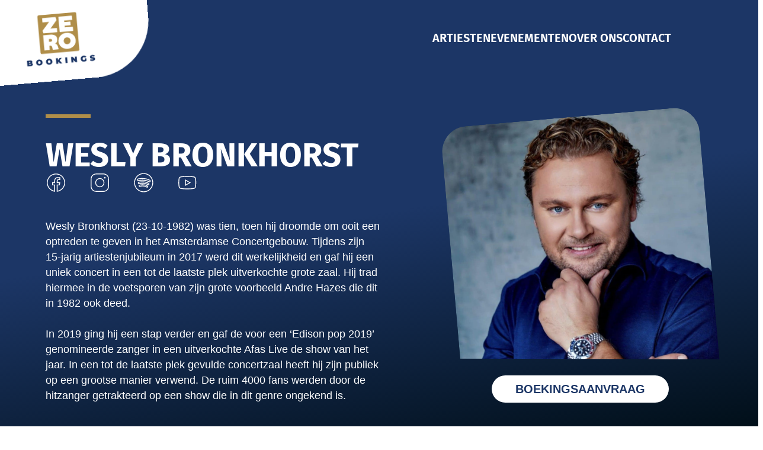

--- FILE ---
content_type: text/html; charset=UTF-8
request_url: https://zerobookings.nl/artiesten/wesly-bronkhorst
body_size: 23180
content:
<!DOCTYPE html>
<html lang="nl-NL">
<head>
	<meta charset="UTF-8">
	<meta name='robots' content='index, follow, max-image-preview:large, max-snippet:-1, max-video-preview:-1' />
<meta name="viewport" content="width=device-width, initial-scale=1">
	<!-- This site is optimized with the Yoast SEO plugin v26.8 - https://yoast.com/product/yoast-seo-wordpress/ -->
	<title>Boek Wesly Bronkhorst nu bij Zero Bookings</title>
	<meta name="description" content="Zero Bookings is hét boekingskantoor voor Nederlandstalige artiesten. Informeer naar mogelijkheden om Wesly Bronkhorst te boeken." />
	<link rel="canonical" href="https://zerobookings.nl/artiesten/wesly-bronkhorst" />
	<meta property="og:locale" content="nl_NL" />
	<meta property="og:type" content="article" />
	<meta property="og:title" content="Boek Wesly Bronkhorst nu bij Zero Bookings" />
	<meta property="og:description" content="Zero Bookings is hét boekingskantoor voor Nederlandstalige artiesten. Informeer naar mogelijkheden om Wesly Bronkhorst te boeken." />
	<meta property="og:url" content="https://zerobookings.nl/artiesten/wesly-bronkhorst" />
	<meta property="og:site_name" content="Zero Bookings" />
	<meta property="article:published_time" content="2023-03-25T12:54:57+00:00" />
	<meta property="article:modified_time" content="2023-04-02T13:49:00+00:00" />
	<meta property="og:image" content="https://zerobookings.nl/wp-content/uploads/2023/03/Artiesten.002.jpeg" />
	<meta property="og:image:width" content="1500" />
	<meta property="og:image:height" content="1500" />
	<meta property="og:image:type" content="image/jpeg" />
	<meta name="author" content="admin" />
	<meta name="twitter:card" content="summary_large_image" />
	<meta name="twitter:label1" content="Geschreven door" />
	<meta name="twitter:data1" content="admin" />
	<script type="application/ld+json" class="yoast-schema-graph">{"@context":"https://schema.org","@graph":[{"@type":"Article","@id":"https://zerobookings.nl/artiesten/wesly-bronkhorst#article","isPartOf":{"@id":"https://zerobookings.nl/artiesten/wesly-bronkhorst"},"author":{"name":"admin","@id":"https://zerobookings.nl/#/schema/person/cd90dbb823a77c641e0262abb47ea0ac"},"headline":"Wesly Bronkhorst","datePublished":"2023-03-25T12:54:57+00:00","dateModified":"2023-04-02T13:49:00+00:00","mainEntityOfPage":{"@id":"https://zerobookings.nl/artiesten/wesly-bronkhorst"},"wordCount":2,"commentCount":0,"publisher":{"@id":"https://zerobookings.nl/#organization"},"image":{"@id":"https://zerobookings.nl/artiesten/wesly-bronkhorst#primaryimage"},"thumbnailUrl":"https://zerobookings.nl/wp-content/uploads/2023/03/Artiesten.002.jpeg","articleSection":["Uncategorized"],"inLanguage":"nl-NL","potentialAction":[{"@type":"CommentAction","name":"Comment","target":["https://zerobookings.nl/artiesten/wesly-bronkhorst#respond"]}]},{"@type":"WebPage","@id":"https://zerobookings.nl/artiesten/wesly-bronkhorst","url":"https://zerobookings.nl/artiesten/wesly-bronkhorst","name":"Boek Wesly Bronkhorst nu bij Zero Bookings","isPartOf":{"@id":"https://zerobookings.nl/#website"},"primaryImageOfPage":{"@id":"https://zerobookings.nl/artiesten/wesly-bronkhorst#primaryimage"},"image":{"@id":"https://zerobookings.nl/artiesten/wesly-bronkhorst#primaryimage"},"thumbnailUrl":"https://zerobookings.nl/wp-content/uploads/2023/03/Artiesten.002.jpeg","datePublished":"2023-03-25T12:54:57+00:00","dateModified":"2023-04-02T13:49:00+00:00","description":"Zero Bookings is hét boekingskantoor voor Nederlandstalige artiesten. Informeer naar mogelijkheden om Wesly Bronkhorst te boeken.","breadcrumb":{"@id":"https://zerobookings.nl/artiesten/wesly-bronkhorst#breadcrumb"},"inLanguage":"nl-NL","potentialAction":[{"@type":"ReadAction","target":["https://zerobookings.nl/artiesten/wesly-bronkhorst"]}]},{"@type":"ImageObject","inLanguage":"nl-NL","@id":"https://zerobookings.nl/artiesten/wesly-bronkhorst#primaryimage","url":"https://zerobookings.nl/wp-content/uploads/2023/03/Artiesten.002.jpeg","contentUrl":"https://zerobookings.nl/wp-content/uploads/2023/03/Artiesten.002.jpeg","width":1500,"height":1500},{"@type":"BreadcrumbList","@id":"https://zerobookings.nl/artiesten/wesly-bronkhorst#breadcrumb","itemListElement":[{"@type":"ListItem","position":1,"name":"Home","item":"https://zerobookings.nl/"},{"@type":"ListItem","position":2,"name":"Wesly Bronkhorst"}]},{"@type":"WebSite","@id":"https://zerobookings.nl/#website","url":"https://zerobookings.nl/","name":"Zero Bookings","description":"Nederlandstalige artiesten boek je bij Zero Bookings","publisher":{"@id":"https://zerobookings.nl/#organization"},"potentialAction":[{"@type":"SearchAction","target":{"@type":"EntryPoint","urlTemplate":"https://zerobookings.nl/?s={search_term_string}"},"query-input":{"@type":"PropertyValueSpecification","valueRequired":true,"valueName":"search_term_string"}}],"inLanguage":"nl-NL"},{"@type":"Organization","@id":"https://zerobookings.nl/#organization","name":"Zero Bookings","url":"https://zerobookings.nl/","logo":{"@type":"ImageObject","inLanguage":"nl-NL","@id":"https://zerobookings.nl/#/schema/logo/image/","url":"https://zerobookings.nl/wp-content/uploads/2023/03/ZeroBookings_Goud-Blauw.svg","contentUrl":"https://zerobookings.nl/wp-content/uploads/2023/03/ZeroBookings_Goud-Blauw.svg","width":841,"height":595,"caption":"Zero Bookings"},"image":{"@id":"https://zerobookings.nl/#/schema/logo/image/"}},{"@type":"Person","@id":"https://zerobookings.nl/#/schema/person/cd90dbb823a77c641e0262abb47ea0ac","name":"admin","image":{"@type":"ImageObject","inLanguage":"nl-NL","@id":"https://zerobookings.nl/#/schema/person/image/","url":"https://secure.gravatar.com/avatar/37d95c827d9a903abd838a084aec6e91fc5c9a3de4b73990add2e4e8cff925a4?s=96&d=mm&r=g","contentUrl":"https://secure.gravatar.com/avatar/37d95c827d9a903abd838a084aec6e91fc5c9a3de4b73990add2e4e8cff925a4?s=96&d=mm&r=g","caption":"admin"},"sameAs":["https://zerobookings.nl"],"url":"https://zerobookings.nl/artiesten/author/admin"}]}</script>
	<!-- / Yoast SEO plugin. -->


<link rel="alternate" type="application/rss+xml" title="Zero Bookings &raquo; feed" href="https://zerobookings.nl/feed" />
<link rel="alternate" type="application/rss+xml" title="Zero Bookings &raquo; reacties feed" href="https://zerobookings.nl/comments/feed" />
<link rel="alternate" type="application/rss+xml" title="Zero Bookings &raquo; Wesly Bronkhorst reacties feed" href="https://zerobookings.nl/artiesten/wesly-bronkhorst/feed" />
<link rel="alternate" title="oEmbed (JSON)" type="application/json+oembed" href="https://zerobookings.nl/wp-json/oembed/1.0/embed?url=https%3A%2F%2Fzerobookings.nl%2Fartiesten%2Fwesly-bronkhorst" />
<link rel="alternate" title="oEmbed (XML)" type="text/xml+oembed" href="https://zerobookings.nl/wp-json/oembed/1.0/embed?url=https%3A%2F%2Fzerobookings.nl%2Fartiesten%2Fwesly-bronkhorst&#038;format=xml" />
<style id='wp-img-auto-sizes-contain-inline-css'>
img:is([sizes=auto i],[sizes^="auto," i]){contain-intrinsic-size:3000px 1500px}
/*# sourceURL=wp-img-auto-sizes-contain-inline-css */
</style>
<style id='wp-emoji-styles-inline-css'>

	img.wp-smiley, img.emoji {
		display: inline !important;
		border: none !important;
		box-shadow: none !important;
		height: 1em !important;
		width: 1em !important;
		margin: 0 0.07em !important;
		vertical-align: -0.1em !important;
		background: none !important;
		padding: 0 !important;
	}
/*# sourceURL=wp-emoji-styles-inline-css */
</style>
<link rel='stylesheet' id='wp-block-library-css' href='https://zerobookings.nl/wp-includes/css/dist/block-library/style.min.css?ver=6.9' media='all' />
<style id='classic-theme-styles-inline-css'>
/*! This file is auto-generated */
.wp-block-button__link{color:#fff;background-color:#32373c;border-radius:9999px;box-shadow:none;text-decoration:none;padding:calc(.667em + 2px) calc(1.333em + 2px);font-size:1.125em}.wp-block-file__button{background:#32373c;color:#fff;text-decoration:none}
/*# sourceURL=/wp-includes/css/classic-themes.min.css */
</style>
<style id='global-styles-inline-css'>
:root{--wp--preset--aspect-ratio--square: 1;--wp--preset--aspect-ratio--4-3: 4/3;--wp--preset--aspect-ratio--3-4: 3/4;--wp--preset--aspect-ratio--3-2: 3/2;--wp--preset--aspect-ratio--2-3: 2/3;--wp--preset--aspect-ratio--16-9: 16/9;--wp--preset--aspect-ratio--9-16: 9/16;--wp--preset--color--black: #000000;--wp--preset--color--cyan-bluish-gray: #abb8c3;--wp--preset--color--white: #ffffff;--wp--preset--color--pale-pink: #f78da7;--wp--preset--color--vivid-red: #cf2e2e;--wp--preset--color--luminous-vivid-orange: #ff6900;--wp--preset--color--luminous-vivid-amber: #fcb900;--wp--preset--color--light-green-cyan: #7bdcb5;--wp--preset--color--vivid-green-cyan: #00d084;--wp--preset--color--pale-cyan-blue: #8ed1fc;--wp--preset--color--vivid-cyan-blue: #0693e3;--wp--preset--color--vivid-purple: #9b51e0;--wp--preset--color--contrast: var(--contrast);--wp--preset--color--contrast-2: var(--contrast-2);--wp--preset--color--contrast-3: var(--contrast-3);--wp--preset--color--base: var(--base);--wp--preset--color--base-2: var(--base-2);--wp--preset--color--base-3: var(--base-3);--wp--preset--color--accent: var(--accent);--wp--preset--gradient--vivid-cyan-blue-to-vivid-purple: linear-gradient(135deg,rgb(6,147,227) 0%,rgb(155,81,224) 100%);--wp--preset--gradient--light-green-cyan-to-vivid-green-cyan: linear-gradient(135deg,rgb(122,220,180) 0%,rgb(0,208,130) 100%);--wp--preset--gradient--luminous-vivid-amber-to-luminous-vivid-orange: linear-gradient(135deg,rgb(252,185,0) 0%,rgb(255,105,0) 100%);--wp--preset--gradient--luminous-vivid-orange-to-vivid-red: linear-gradient(135deg,rgb(255,105,0) 0%,rgb(207,46,46) 100%);--wp--preset--gradient--very-light-gray-to-cyan-bluish-gray: linear-gradient(135deg,rgb(238,238,238) 0%,rgb(169,184,195) 100%);--wp--preset--gradient--cool-to-warm-spectrum: linear-gradient(135deg,rgb(74,234,220) 0%,rgb(151,120,209) 20%,rgb(207,42,186) 40%,rgb(238,44,130) 60%,rgb(251,105,98) 80%,rgb(254,248,76) 100%);--wp--preset--gradient--blush-light-purple: linear-gradient(135deg,rgb(255,206,236) 0%,rgb(152,150,240) 100%);--wp--preset--gradient--blush-bordeaux: linear-gradient(135deg,rgb(254,205,165) 0%,rgb(254,45,45) 50%,rgb(107,0,62) 100%);--wp--preset--gradient--luminous-dusk: linear-gradient(135deg,rgb(255,203,112) 0%,rgb(199,81,192) 50%,rgb(65,88,208) 100%);--wp--preset--gradient--pale-ocean: linear-gradient(135deg,rgb(255,245,203) 0%,rgb(182,227,212) 50%,rgb(51,167,181) 100%);--wp--preset--gradient--electric-grass: linear-gradient(135deg,rgb(202,248,128) 0%,rgb(113,206,126) 100%);--wp--preset--gradient--midnight: linear-gradient(135deg,rgb(2,3,129) 0%,rgb(40,116,252) 100%);--wp--preset--font-size--small: 13px;--wp--preset--font-size--medium: 20px;--wp--preset--font-size--large: 36px;--wp--preset--font-size--x-large: 42px;--wp--preset--spacing--20: 0.44rem;--wp--preset--spacing--30: 0.67rem;--wp--preset--spacing--40: 1rem;--wp--preset--spacing--50: 1.5rem;--wp--preset--spacing--60: 2.25rem;--wp--preset--spacing--70: 3.38rem;--wp--preset--spacing--80: 5.06rem;--wp--preset--shadow--natural: 6px 6px 9px rgba(0, 0, 0, 0.2);--wp--preset--shadow--deep: 12px 12px 50px rgba(0, 0, 0, 0.4);--wp--preset--shadow--sharp: 6px 6px 0px rgba(0, 0, 0, 0.2);--wp--preset--shadow--outlined: 6px 6px 0px -3px rgb(255, 255, 255), 6px 6px rgb(0, 0, 0);--wp--preset--shadow--crisp: 6px 6px 0px rgb(0, 0, 0);}:where(.is-layout-flex){gap: 0.5em;}:where(.is-layout-grid){gap: 0.5em;}body .is-layout-flex{display: flex;}.is-layout-flex{flex-wrap: wrap;align-items: center;}.is-layout-flex > :is(*, div){margin: 0;}body .is-layout-grid{display: grid;}.is-layout-grid > :is(*, div){margin: 0;}:where(.wp-block-columns.is-layout-flex){gap: 2em;}:where(.wp-block-columns.is-layout-grid){gap: 2em;}:where(.wp-block-post-template.is-layout-flex){gap: 1.25em;}:where(.wp-block-post-template.is-layout-grid){gap: 1.25em;}.has-black-color{color: var(--wp--preset--color--black) !important;}.has-cyan-bluish-gray-color{color: var(--wp--preset--color--cyan-bluish-gray) !important;}.has-white-color{color: var(--wp--preset--color--white) !important;}.has-pale-pink-color{color: var(--wp--preset--color--pale-pink) !important;}.has-vivid-red-color{color: var(--wp--preset--color--vivid-red) !important;}.has-luminous-vivid-orange-color{color: var(--wp--preset--color--luminous-vivid-orange) !important;}.has-luminous-vivid-amber-color{color: var(--wp--preset--color--luminous-vivid-amber) !important;}.has-light-green-cyan-color{color: var(--wp--preset--color--light-green-cyan) !important;}.has-vivid-green-cyan-color{color: var(--wp--preset--color--vivid-green-cyan) !important;}.has-pale-cyan-blue-color{color: var(--wp--preset--color--pale-cyan-blue) !important;}.has-vivid-cyan-blue-color{color: var(--wp--preset--color--vivid-cyan-blue) !important;}.has-vivid-purple-color{color: var(--wp--preset--color--vivid-purple) !important;}.has-black-background-color{background-color: var(--wp--preset--color--black) !important;}.has-cyan-bluish-gray-background-color{background-color: var(--wp--preset--color--cyan-bluish-gray) !important;}.has-white-background-color{background-color: var(--wp--preset--color--white) !important;}.has-pale-pink-background-color{background-color: var(--wp--preset--color--pale-pink) !important;}.has-vivid-red-background-color{background-color: var(--wp--preset--color--vivid-red) !important;}.has-luminous-vivid-orange-background-color{background-color: var(--wp--preset--color--luminous-vivid-orange) !important;}.has-luminous-vivid-amber-background-color{background-color: var(--wp--preset--color--luminous-vivid-amber) !important;}.has-light-green-cyan-background-color{background-color: var(--wp--preset--color--light-green-cyan) !important;}.has-vivid-green-cyan-background-color{background-color: var(--wp--preset--color--vivid-green-cyan) !important;}.has-pale-cyan-blue-background-color{background-color: var(--wp--preset--color--pale-cyan-blue) !important;}.has-vivid-cyan-blue-background-color{background-color: var(--wp--preset--color--vivid-cyan-blue) !important;}.has-vivid-purple-background-color{background-color: var(--wp--preset--color--vivid-purple) !important;}.has-black-border-color{border-color: var(--wp--preset--color--black) !important;}.has-cyan-bluish-gray-border-color{border-color: var(--wp--preset--color--cyan-bluish-gray) !important;}.has-white-border-color{border-color: var(--wp--preset--color--white) !important;}.has-pale-pink-border-color{border-color: var(--wp--preset--color--pale-pink) !important;}.has-vivid-red-border-color{border-color: var(--wp--preset--color--vivid-red) !important;}.has-luminous-vivid-orange-border-color{border-color: var(--wp--preset--color--luminous-vivid-orange) !important;}.has-luminous-vivid-amber-border-color{border-color: var(--wp--preset--color--luminous-vivid-amber) !important;}.has-light-green-cyan-border-color{border-color: var(--wp--preset--color--light-green-cyan) !important;}.has-vivid-green-cyan-border-color{border-color: var(--wp--preset--color--vivid-green-cyan) !important;}.has-pale-cyan-blue-border-color{border-color: var(--wp--preset--color--pale-cyan-blue) !important;}.has-vivid-cyan-blue-border-color{border-color: var(--wp--preset--color--vivid-cyan-blue) !important;}.has-vivid-purple-border-color{border-color: var(--wp--preset--color--vivid-purple) !important;}.has-vivid-cyan-blue-to-vivid-purple-gradient-background{background: var(--wp--preset--gradient--vivid-cyan-blue-to-vivid-purple) !important;}.has-light-green-cyan-to-vivid-green-cyan-gradient-background{background: var(--wp--preset--gradient--light-green-cyan-to-vivid-green-cyan) !important;}.has-luminous-vivid-amber-to-luminous-vivid-orange-gradient-background{background: var(--wp--preset--gradient--luminous-vivid-amber-to-luminous-vivid-orange) !important;}.has-luminous-vivid-orange-to-vivid-red-gradient-background{background: var(--wp--preset--gradient--luminous-vivid-orange-to-vivid-red) !important;}.has-very-light-gray-to-cyan-bluish-gray-gradient-background{background: var(--wp--preset--gradient--very-light-gray-to-cyan-bluish-gray) !important;}.has-cool-to-warm-spectrum-gradient-background{background: var(--wp--preset--gradient--cool-to-warm-spectrum) !important;}.has-blush-light-purple-gradient-background{background: var(--wp--preset--gradient--blush-light-purple) !important;}.has-blush-bordeaux-gradient-background{background: var(--wp--preset--gradient--blush-bordeaux) !important;}.has-luminous-dusk-gradient-background{background: var(--wp--preset--gradient--luminous-dusk) !important;}.has-pale-ocean-gradient-background{background: var(--wp--preset--gradient--pale-ocean) !important;}.has-electric-grass-gradient-background{background: var(--wp--preset--gradient--electric-grass) !important;}.has-midnight-gradient-background{background: var(--wp--preset--gradient--midnight) !important;}.has-small-font-size{font-size: var(--wp--preset--font-size--small) !important;}.has-medium-font-size{font-size: var(--wp--preset--font-size--medium) !important;}.has-large-font-size{font-size: var(--wp--preset--font-size--large) !important;}.has-x-large-font-size{font-size: var(--wp--preset--font-size--x-large) !important;}
:where(.wp-block-post-template.is-layout-flex){gap: 1.25em;}:where(.wp-block-post-template.is-layout-grid){gap: 1.25em;}
:where(.wp-block-term-template.is-layout-flex){gap: 1.25em;}:where(.wp-block-term-template.is-layout-grid){gap: 1.25em;}
:where(.wp-block-columns.is-layout-flex){gap: 2em;}:where(.wp-block-columns.is-layout-grid){gap: 2em;}
:root :where(.wp-block-pullquote){font-size: 1.5em;line-height: 1.6;}
/*# sourceURL=global-styles-inline-css */
</style>
<link rel='stylesheet' id='generate-comments-css' href='https://zerobookings.nl/wp-content/themes/generatepress/assets/css/components/comments.min.css?ver=3.2.4' media='all' />
<link rel='stylesheet' id='generate-style-css' href='https://zerobookings.nl/wp-content/themes/generatepress/assets/css/main.min.css?ver=3.2.4' media='all' />
<style id='generate-style-inline-css'>
body{background-color:var(--base-2);color:var(--contrast);}a{color:var(--accent);}a:hover, a:focus, a:active{color:var(--contrast);}.wp-block-group__inner-container{max-width:1200px;margin-left:auto;margin-right:auto;}:root{--contrast:#222222;--contrast-2:#575760;--contrast-3:#b2b2be;--base:#f0f0f0;--base-2:#f7f8f9;--base-3:#ffffff;--accent:#1e73be;}.has-contrast-color{color:var(--contrast);}.has-contrast-background-color{background-color:var(--contrast);}.has-contrast-2-color{color:var(--contrast-2);}.has-contrast-2-background-color{background-color:var(--contrast-2);}.has-contrast-3-color{color:var(--contrast-3);}.has-contrast-3-background-color{background-color:var(--contrast-3);}.has-base-color{color:var(--base);}.has-base-background-color{background-color:var(--base);}.has-base-2-color{color:var(--base-2);}.has-base-2-background-color{background-color:var(--base-2);}.has-base-3-color{color:var(--base-3);}.has-base-3-background-color{background-color:var(--base-3);}.has-accent-color{color:var(--accent);}.has-accent-background-color{background-color:var(--accent);}.top-bar{background-color:#636363;color:#ffffff;}.top-bar a{color:#ffffff;}.top-bar a:hover{color:#303030;}.site-header{background-color:var(--base-3);}.main-title a,.main-title a:hover{color:var(--contrast);}.site-description{color:var(--contrast-2);}.mobile-menu-control-wrapper .menu-toggle,.mobile-menu-control-wrapper .menu-toggle:hover,.mobile-menu-control-wrapper .menu-toggle:focus,.has-inline-mobile-toggle #site-navigation.toggled{background-color:rgba(0, 0, 0, 0.02);}.main-navigation,.main-navigation ul ul{background-color:var(--base-3);}.main-navigation .main-nav ul li a, .main-navigation .menu-toggle, .main-navigation .menu-bar-items{color:var(--contrast);}.main-navigation .main-nav ul li:not([class*="current-menu-"]):hover > a, .main-navigation .main-nav ul li:not([class*="current-menu-"]):focus > a, .main-navigation .main-nav ul li.sfHover:not([class*="current-menu-"]) > a, .main-navigation .menu-bar-item:hover > a, .main-navigation .menu-bar-item.sfHover > a{color:var(--accent);}button.menu-toggle:hover,button.menu-toggle:focus{color:var(--contrast);}.main-navigation .main-nav ul li[class*="current-menu-"] > a{color:var(--accent);}.navigation-search input[type="search"],.navigation-search input[type="search"]:active, .navigation-search input[type="search"]:focus, .main-navigation .main-nav ul li.search-item.active > a, .main-navigation .menu-bar-items .search-item.active > a{color:var(--accent);}.main-navigation ul ul{background-color:var(--base);}.separate-containers .inside-article, .separate-containers .comments-area, .separate-containers .page-header, .one-container .container, .separate-containers .paging-navigation, .inside-page-header{background-color:var(--base-3);}.entry-title a{color:var(--contrast);}.entry-title a:hover{color:var(--contrast-2);}.entry-meta{color:var(--contrast-2);}.sidebar .widget{background-color:var(--base-3);}.footer-widgets{background-color:var(--base-3);}.site-info{background-color:var(--base-3);}input[type="text"],input[type="email"],input[type="url"],input[type="password"],input[type="search"],input[type="tel"],input[type="number"],textarea,select{color:var(--contrast);background-color:var(--base-2);border-color:var(--base);}input[type="text"]:focus,input[type="email"]:focus,input[type="url"]:focus,input[type="password"]:focus,input[type="search"]:focus,input[type="tel"]:focus,input[type="number"]:focus,textarea:focus,select:focus{color:var(--contrast);background-color:var(--base-2);border-color:var(--contrast-3);}button,html input[type="button"],input[type="reset"],input[type="submit"],a.button,a.wp-block-button__link:not(.has-background){color:#ffffff;background-color:#55555e;}button:hover,html input[type="button"]:hover,input[type="reset"]:hover,input[type="submit"]:hover,a.button:hover,button:focus,html input[type="button"]:focus,input[type="reset"]:focus,input[type="submit"]:focus,a.button:focus,a.wp-block-button__link:not(.has-background):active,a.wp-block-button__link:not(.has-background):focus,a.wp-block-button__link:not(.has-background):hover{color:#ffffff;background-color:#3f4047;}a.generate-back-to-top{background-color:rgba( 0,0,0,0.4 );color:#ffffff;}a.generate-back-to-top:hover,a.generate-back-to-top:focus{background-color:rgba( 0,0,0,0.6 );color:#ffffff;}@media (max-width:768px){.main-navigation .menu-bar-item:hover > a, .main-navigation .menu-bar-item.sfHover > a{background:none;color:var(--contrast);}}.nav-below-header .main-navigation .inside-navigation.grid-container, .nav-above-header .main-navigation .inside-navigation.grid-container{padding:0px 20px 0px 20px;}.site-main .wp-block-group__inner-container{padding:40px;}.separate-containers .paging-navigation{padding-top:20px;padding-bottom:20px;}.entry-content .alignwide, body:not(.no-sidebar) .entry-content .alignfull{margin-left:-40px;width:calc(100% + 80px);max-width:calc(100% + 80px);}.rtl .menu-item-has-children .dropdown-menu-toggle{padding-left:20px;}.rtl .main-navigation .main-nav ul li.menu-item-has-children > a{padding-right:20px;}@media (max-width:768px){.separate-containers .inside-article, .separate-containers .comments-area, .separate-containers .page-header, .separate-containers .paging-navigation, .one-container .site-content, .inside-page-header{padding:30px;}.site-main .wp-block-group__inner-container{padding:30px;}.inside-top-bar{padding-right:30px;padding-left:30px;}.inside-header{padding-right:30px;padding-left:30px;}.widget-area .widget{padding-top:30px;padding-right:30px;padding-bottom:30px;padding-left:30px;}.footer-widgets-container{padding-top:30px;padding-right:30px;padding-bottom:30px;padding-left:30px;}.inside-site-info{padding-right:30px;padding-left:30px;}.entry-content .alignwide, body:not(.no-sidebar) .entry-content .alignfull{margin-left:-30px;width:calc(100% + 60px);max-width:calc(100% + 60px);}.one-container .site-main .paging-navigation{margin-bottom:20px;}}/* End cached CSS */.is-right-sidebar{width:30%;}.is-left-sidebar{width:30%;}.site-content .content-area{width:100%;}@media (max-width:768px){.main-navigation .menu-toggle,.sidebar-nav-mobile:not(#sticky-placeholder){display:block;}.main-navigation ul,.gen-sidebar-nav,.main-navigation:not(.slideout-navigation):not(.toggled) .main-nav > ul,.has-inline-mobile-toggle #site-navigation .inside-navigation > *:not(.navigation-search):not(.main-nav){display:none;}.nav-align-right .inside-navigation,.nav-align-center .inside-navigation{justify-content:space-between;}.has-inline-mobile-toggle .mobile-menu-control-wrapper{display:flex;flex-wrap:wrap;}.has-inline-mobile-toggle .inside-header{flex-direction:row;text-align:left;flex-wrap:wrap;}.has-inline-mobile-toggle .header-widget,.has-inline-mobile-toggle #site-navigation{flex-basis:100%;}.nav-float-left .has-inline-mobile-toggle #site-navigation{order:10;}}
.elementor-template-full-width .site-content{display:block;}
/*# sourceURL=generate-style-inline-css */
</style>
<link rel='stylesheet' id='e-animation-fadeInUp-css' href='https://zerobookings.nl/wp-content/plugins/elementor/assets/lib/animations/styles/fadeInUp.min.css?ver=3.34.2' media='all' />
<link rel='stylesheet' id='e-animation-fadeIn-css' href='https://zerobookings.nl/wp-content/plugins/elementor/assets/lib/animations/styles/fadeIn.min.css?ver=3.34.2' media='all' />
<link rel='stylesheet' id='elementor-frontend-css' href='https://zerobookings.nl/wp-content/plugins/elementor/assets/css/frontend.min.css?ver=3.34.2' media='all' />
<style id='elementor-frontend-inline-css'>
.elementor-872 .elementor-element.elementor-element-7e902e3:not(.elementor-motion-effects-element-type-background), .elementor-872 .elementor-element.elementor-element-7e902e3 > .elementor-motion-effects-container > .elementor-motion-effects-layer{background-image:url("https://zerobookings.nl/wp-content/uploads/2023/03/vrijstaand.003.webp");}@media(max-width:1024px){.elementor-872 .elementor-element.elementor-element-7e902e3:not(.elementor-motion-effects-element-type-background), .elementor-872 .elementor-element.elementor-element-7e902e3 > .elementor-motion-effects-container > .elementor-motion-effects-layer{background-image:url("https://zerobookings.nl/wp-content/uploads/2023/03/vrijstaand.003.webp");}}
/*# sourceURL=elementor-frontend-inline-css */
</style>
<link rel='stylesheet' id='widget-nav-menu-css' href='https://zerobookings.nl/wp-content/plugins/elementor-pro/assets/css/widget-nav-menu.min.css?ver=3.26.2' media='all' />
<link rel='stylesheet' id='e-popup-css' href='https://zerobookings.nl/wp-content/plugins/elementor-pro/assets/css/conditionals/popup.min.css?ver=3.26.2' media='all' />
<link rel='stylesheet' id='widget-heading-css' href='https://zerobookings.nl/wp-content/plugins/elementor/assets/css/widget-heading.min.css?ver=3.34.2' media='all' />
<link rel='stylesheet' id='widget-form-css' href='https://zerobookings.nl/wp-content/plugins/elementor-pro/assets/css/widget-form.min.css?ver=3.26.2' media='all' />
<link rel='stylesheet' id='widget-image-css' href='https://zerobookings.nl/wp-content/plugins/elementor/assets/css/widget-image.min.css?ver=3.34.2' media='all' />
<link rel='stylesheet' id='widget-divider-css' href='https://zerobookings.nl/wp-content/plugins/elementor/assets/css/widget-divider.min.css?ver=3.34.2' media='all' />
<link rel='stylesheet' id='widget-social-icons-css' href='https://zerobookings.nl/wp-content/plugins/elementor/assets/css/widget-social-icons.min.css?ver=3.34.2' media='all' />
<link rel='stylesheet' id='e-apple-webkit-css' href='https://zerobookings.nl/wp-content/plugins/elementor/assets/css/conditionals/apple-webkit.min.css?ver=3.34.2' media='all' />
<link rel='stylesheet' id='widget-toggle-css' href='https://zerobookings.nl/wp-content/plugins/elementor/assets/css/widget-toggle.min.css?ver=3.34.2' media='all' />
<link rel='stylesheet' id='widget-icon-box-css' href='https://zerobookings.nl/wp-content/plugins/elementor/assets/css/widget-icon-box.min.css?ver=3.34.2' media='all' />
<link rel='stylesheet' id='elementor-icons-css' href='https://zerobookings.nl/wp-content/plugins/elementor/assets/lib/eicons/css/elementor-icons.min.css?ver=5.46.0' media='all' />
<link rel='stylesheet' id='elementor-post-7-css' href='https://zerobookings.nl/wp-content/uploads/elementor/css/post-7.css?ver=1768973389' media='all' />
<link rel='stylesheet' id='elementor-post-1291-css' href='https://zerobookings.nl/wp-content/uploads/elementor/css/post-1291.css?ver=1768973389' media='all' />
<link rel='stylesheet' id='elementor-post-872-css' href='https://zerobookings.nl/wp-content/uploads/elementor/css/post-872.css?ver=1768973389' media='all' />
<link rel='stylesheet' id='elementor-post-45-css' href='https://zerobookings.nl/wp-content/uploads/elementor/css/post-45.css?ver=1768973389' media='all' />
<link rel='stylesheet' id='elementor-post-695-css' href='https://zerobookings.nl/wp-content/uploads/elementor/css/post-695.css?ver=1768973389' media='all' />
<link rel='stylesheet' id='elementor-post-364-css' href='https://zerobookings.nl/wp-content/uploads/elementor/css/post-364.css?ver=1768973389' media='all' />
<style id='akismet-widget-style-inline-css'>

			.a-stats {
				--akismet-color-mid-green: #357b49;
				--akismet-color-white: #fff;
				--akismet-color-light-grey: #f6f7f7;

				max-width: 350px;
				width: auto;
			}

			.a-stats * {
				all: unset;
				box-sizing: border-box;
			}

			.a-stats strong {
				font-weight: 600;
			}

			.a-stats a.a-stats__link,
			.a-stats a.a-stats__link:visited,
			.a-stats a.a-stats__link:active {
				background: var(--akismet-color-mid-green);
				border: none;
				box-shadow: none;
				border-radius: 8px;
				color: var(--akismet-color-white);
				cursor: pointer;
				display: block;
				font-family: -apple-system, BlinkMacSystemFont, 'Segoe UI', 'Roboto', 'Oxygen-Sans', 'Ubuntu', 'Cantarell', 'Helvetica Neue', sans-serif;
				font-weight: 500;
				padding: 12px;
				text-align: center;
				text-decoration: none;
				transition: all 0.2s ease;
			}

			/* Extra specificity to deal with TwentyTwentyOne focus style */
			.widget .a-stats a.a-stats__link:focus {
				background: var(--akismet-color-mid-green);
				color: var(--akismet-color-white);
				text-decoration: none;
			}

			.a-stats a.a-stats__link:hover {
				filter: brightness(110%);
				box-shadow: 0 4px 12px rgba(0, 0, 0, 0.06), 0 0 2px rgba(0, 0, 0, 0.16);
			}

			.a-stats .count {
				color: var(--akismet-color-white);
				display: block;
				font-size: 1.5em;
				line-height: 1.4;
				padding: 0 13px;
				white-space: nowrap;
			}
		
/*# sourceURL=akismet-widget-style-inline-css */
</style>
<link rel='stylesheet' id='elementor-gf-local-firasans-css' href='https://zerobookings.nl/wp-content/uploads/elementor/google-fonts/css/firasans.css?ver=1742225425' media='all' />
<link rel='stylesheet' id='elementor-icons-shared-0-css' href='https://zerobookings.nl/wp-content/plugins/elementor/assets/lib/font-awesome/css/fontawesome.min.css?ver=5.15.3' media='all' />
<link rel='stylesheet' id='elementor-icons-fa-solid-css' href='https://zerobookings.nl/wp-content/plugins/elementor/assets/lib/font-awesome/css/solid.min.css?ver=5.15.3' media='all' />
<script src="https://zerobookings.nl/wp-includes/js/jquery/jquery.min.js?ver=3.7.1" id="jquery-core-js"></script>
<script src="https://zerobookings.nl/wp-includes/js/jquery/jquery-migrate.min.js?ver=3.4.1" id="jquery-migrate-js"></script>
<link rel="https://api.w.org/" href="https://zerobookings.nl/wp-json/" /><link rel="alternate" title="JSON" type="application/json" href="https://zerobookings.nl/wp-json/wp/v2/posts/91" /><link rel="EditURI" type="application/rsd+xml" title="RSD" href="https://zerobookings.nl/xmlrpc.php?rsd" />
<meta name="generator" content="WordPress 6.9" />
<link rel='shortlink' href='https://zerobookings.nl/?p=91' />
<link rel="pingback" href="https://zerobookings.nl/xmlrpc.php">
<meta name="generator" content="Elementor 3.34.2; features: additional_custom_breakpoints; settings: css_print_method-external, google_font-enabled, font_display-swap">
			<style>
				.e-con.e-parent:nth-of-type(n+4):not(.e-lazyloaded):not(.e-no-lazyload),
				.e-con.e-parent:nth-of-type(n+4):not(.e-lazyloaded):not(.e-no-lazyload) * {
					background-image: none !important;
				}
				@media screen and (max-height: 1024px) {
					.e-con.e-parent:nth-of-type(n+3):not(.e-lazyloaded):not(.e-no-lazyload),
					.e-con.e-parent:nth-of-type(n+3):not(.e-lazyloaded):not(.e-no-lazyload) * {
						background-image: none !important;
					}
				}
				@media screen and (max-height: 640px) {
					.e-con.e-parent:nth-of-type(n+2):not(.e-lazyloaded):not(.e-no-lazyload),
					.e-con.e-parent:nth-of-type(n+2):not(.e-lazyloaded):not(.e-no-lazyload) * {
						background-image: none !important;
					}
				}
			</style>
			<link rel="icon" href="https://zerobookings.nl/wp-content/uploads/2023/02/favicon.001-150x150.jpeg" sizes="32x32" />
<link rel="icon" href="https://zerobookings.nl/wp-content/uploads/2023/02/favicon.001-300x300.jpeg" sizes="192x192" />
<link rel="apple-touch-icon" href="https://zerobookings.nl/wp-content/uploads/2023/02/favicon.001-300x300.jpeg" />
<meta name="msapplication-TileImage" content="https://zerobookings.nl/wp-content/uploads/2023/02/favicon.001-300x300.jpeg" />
</head>

<body class="wp-singular post-template-default single single-post postid-91 single-format-standard wp-custom-logo wp-embed-responsive wp-theme-generatepress no-sidebar nav-float-right separate-containers header-aligned-left dropdown-hover featured-image-active elementor-default elementor-template-full-width elementor-kit-7 elementor-page-364 full-width-content" itemtype="https://schema.org/Blog" itemscope>
	<a class="screen-reader-text skip-link" href="#content" title="Ga naar de inhoud">Ga naar de inhoud</a>		<div data-elementor-type="header" data-elementor-id="45" class="elementor elementor-45 elementor-location-header" data-elementor-post-type="elementor_library">
			<div class="elementor-element elementor-element-3817e3d e-con-full e-flex e-con e-parent" data-id="3817e3d" data-element_type="container">
		<div class="elementor-element elementor-element-317723f e-con-full e-flex e-con e-parent" data-id="317723f" data-element_type="container">
		<div class="elementor-element elementor-element-b4f6302 e-con-full e-flex e-con e-parent" data-id="b4f6302" data-element_type="container">
		<div class="elementor-element elementor-element-f913d96 e-con-full e-flex e-con e-parent" data-id="f913d96" data-element_type="container">
		<div class="elementor-element elementor-element-1cad2ea e-con-full e-transform e-flex e-con e-parent" data-id="1cad2ea" data-element_type="container" data-settings="{&quot;background_background&quot;:&quot;classic&quot;,&quot;_transform_rotateZ_effect&quot;:{&quot;unit&quot;:&quot;px&quot;,&quot;size&quot;:-5,&quot;sizes&quot;:[]},&quot;_transform_rotateZ_effect_tablet&quot;:{&quot;unit&quot;:&quot;deg&quot;,&quot;size&quot;:&quot;&quot;,&quot;sizes&quot;:[]},&quot;_transform_rotateZ_effect_mobile&quot;:{&quot;unit&quot;:&quot;deg&quot;,&quot;size&quot;:&quot;&quot;,&quot;sizes&quot;:[]}}">
				<div class="elementor-element elementor-element-0af0f8d e-transform elementor-widget elementor-widget-theme-site-logo elementor-widget-image" data-id="0af0f8d" data-element_type="widget" data-settings="{&quot;_transform_rotateZ_effect&quot;:{&quot;unit&quot;:&quot;px&quot;,&quot;size&quot;:5,&quot;sizes&quot;:[]},&quot;_transform_rotateZ_effect_tablet&quot;:{&quot;unit&quot;:&quot;deg&quot;,&quot;size&quot;:&quot;&quot;,&quot;sizes&quot;:[]},&quot;_transform_rotateZ_effect_mobile&quot;:{&quot;unit&quot;:&quot;deg&quot;,&quot;size&quot;:&quot;&quot;,&quot;sizes&quot;:[]}}" data-widget_type="theme-site-logo.default">
				<div class="elementor-widget-container">
											<a href="https://zerobookings.nl/artiesten/">
			<img fetchpriority="high" width="841" height="595" src="https://zerobookings.nl/wp-content/uploads/2023/03/ZeroBookings_Goud-Blauw.svg" class="attachment-full size-full wp-image-868" alt="" />				</a>
											</div>
				</div>
				</div>
				</div>
				</div>
				</div>
		<div class="elementor-element elementor-element-5b5916a e-con-full e-flex e-con e-parent" data-id="5b5916a" data-element_type="container">
		<div class="elementor-element elementor-element-1258f79 e-con-full elementor-hidden-mobile e-flex e-con e-parent" data-id="1258f79" data-element_type="container">
				<div class="elementor-element elementor-element-b5f44d1 elementor-widget elementor-widget-button" data-id="b5f44d1" data-element_type="widget" data-widget_type="button.default">
				<div class="elementor-widget-container">
									<div class="elementor-button-wrapper">
					<a class="elementor-button elementor-button-link elementor-size-sm" href="https://zerobookings.nl/artiesten/" id="knop">
						<span class="elementor-button-content-wrapper">
									<span class="elementor-button-text">artiesten</span>
					</span>
					</a>
				</div>
								</div>
				</div>
				<div class="elementor-element elementor-element-8f0528b elementor-widget elementor-widget-button" data-id="8f0528b" data-element_type="widget" data-widget_type="button.default">
				<div class="elementor-widget-container">
									<div class="elementor-button-wrapper">
					<a class="elementor-button elementor-button-link elementor-size-sm" href="https://zerobookings.nl/evenementen/" id="knop">
						<span class="elementor-button-content-wrapper">
									<span class="elementor-button-text">evenementen</span>
					</span>
					</a>
				</div>
								</div>
				</div>
				<div class="elementor-element elementor-element-5ddb7b3 elementor-widget elementor-widget-button" data-id="5ddb7b3" data-element_type="widget" data-widget_type="button.default">
				<div class="elementor-widget-container">
									<div class="elementor-button-wrapper">
					<a class="elementor-button elementor-button-link elementor-size-sm" href="https://zerobookings.nl/over-ons/" id="knop">
						<span class="elementor-button-content-wrapper">
									<span class="elementor-button-text">over ons</span>
					</span>
					</a>
				</div>
								</div>
				</div>
				<div class="elementor-element elementor-element-bd1927c elementor-widget elementor-widget-button" data-id="bd1927c" data-element_type="widget" data-widget_type="button.default">
				<div class="elementor-widget-container">
									<div class="elementor-button-wrapper">
					<a class="elementor-button elementor-button-link elementor-size-sm" href="https://zerobookings.nl/contact/" id="knop">
						<span class="elementor-button-content-wrapper">
									<span class="elementor-button-text">contact</span>
					</span>
					</a>
				</div>
								</div>
				</div>
				</div>
		<div class="elementor-element elementor-element-93c3238 e-con-full elementor-hidden-desktop elementor-hidden-tablet e-flex e-con e-parent" data-id="93c3238" data-element_type="container">
				<div class="elementor-element elementor-element-f08a950 elementor-absolute elementor-view-default elementor-widget elementor-widget-icon" data-id="f08a950" data-element_type="widget" data-settings="{&quot;_position&quot;:&quot;absolute&quot;}" data-widget_type="icon.default">
				<div class="elementor-widget-container">
							<div class="elementor-icon-wrapper">
			<a class="elementor-icon" href="#elementor-action%3Aaction%3Dpopup%3Aopen%26settings%3DeyJpZCI6IjEyOTEiLCJ0b2dnbGUiOmZhbHNlfQ%3D%3D">
			<svg xmlns="http://www.w3.org/2000/svg" viewBox="0 0 50 50" width="50px" height="50px"><path d="M 0 9 L 0 11 L 50 11 L 50 9 Z M 0 24 L 0 26 L 50 26 L 50 24 Z M 0 39 L 0 41 L 50 41 L 50 39 Z"></path></svg>			</a>
		</div>
						</div>
				</div>
				</div>
				</div>
				</div>
				</div>
		
	<div class="site grid-container container hfeed" id="page">
				<div class="site-content" id="content">
					<div data-elementor-type="single-post" data-elementor-id="364" class="elementor elementor-364 elementor-location-single post-91 post type-post status-publish format-standard has-post-thumbnail hentry category-uncategorized" data-elementor-post-type="elementor_library">
			<div class="elementor-element elementor-element-d41b024 e-con-full elementor-hidden-mobile e-flex e-con e-parent" data-id="d41b024" data-element_type="container">
		<div class="elementor-element elementor-element-a943828 e-con-full e-flex e-con e-parent" data-id="a943828" data-element_type="container">
				<div class="elementor-element elementor-element-890befb elementor-hidden-mobile elementor-widget-divider--view-line elementor-widget elementor-widget-divider" data-id="890befb" data-element_type="widget" data-widget_type="divider.default">
				<div class="elementor-widget-container">
							<div class="elementor-divider">
			<span class="elementor-divider-separator">
						</span>
		</div>
						</div>
				</div>
				<div class="elementor-element elementor-element-b893da4 elementor-hidden-mobile elementor-widget elementor-widget-theme-post-title elementor-page-title elementor-widget-heading" data-id="b893da4" data-element_type="widget" data-widget_type="theme-post-title.default">
				<div class="elementor-widget-container">
					<h1 class="elementor-heading-title elementor-size-default">Wesly Bronkhorst</h1>				</div>
				</div>
				<div class="elementor-element elementor-element-f9bcb51 elementor-shape-circle e-grid-align-left elementor-grid-0 elementor-widget elementor-widget-social-icons" data-id="f9bcb51" data-element_type="widget" data-widget_type="social-icons.default">
				<div class="elementor-widget-container">
							<div class="elementor-social-icons-wrapper elementor-grid" role="list">
							<span class="elementor-grid-item" role="listitem">
					<a class="elementor-icon elementor-social-icon elementor-social-icon- elementor-repeater-item-b63b37c" href="https://www.facebook.com/weslybronkhorst/" target="_blank">
						<span class="elementor-screen-only"></span>
						<svg xmlns="http://www.w3.org/2000/svg" viewBox="0 0 50 50" width="50px" height="50px"><path d="M 25 3 C 12.861562 3 3 12.861562 3 25 C 3 36.019135 11.127533 45.138355 21.712891 46.728516 L 22.861328 46.902344 L 22.861328 29.566406 L 17.664062 29.566406 L 17.664062 26.046875 L 22.861328 26.046875 L 22.861328 21.373047 C 22.861328 18.494965 23.551973 16.599417 24.695312 15.410156 C 25.838652 14.220896 27.528004 13.621094 29.878906 13.621094 C 31.758714 13.621094 32.490022 13.734993 33.185547 13.820312 L 33.185547 16.701172 L 30.738281 16.701172 C 29.349697 16.701172 28.210449 17.475903 27.619141 18.507812 C 27.027832 19.539724 26.84375 20.771816 26.84375 22.027344 L 26.84375 26.044922 L 32.966797 26.044922 L 32.421875 29.564453 L 26.84375 29.564453 L 26.84375 46.929688 L 27.978516 46.775391 C 38.71434 45.319366 47 36.126845 47 25 C 47 12.861562 37.138438 3 25 3 z M 25 5 C 36.057562 5 45 13.942438 45 25 C 45 34.729791 38.035799 42.731796 28.84375 44.533203 L 28.84375 31.564453 L 34.136719 31.564453 L 35.298828 24.044922 L 28.84375 24.044922 L 28.84375 22.027344 C 28.84375 20.989871 29.033574 20.060293 29.353516 19.501953 C 29.673457 18.943614 29.981865 18.701172 30.738281 18.701172 L 35.185547 18.701172 L 35.185547 12.009766 L 34.318359 11.892578 C 33.718567 11.811418 32.349197 11.621094 29.878906 11.621094 C 27.175808 11.621094 24.855567 12.357448 23.253906 14.023438 C 21.652246 15.689426 20.861328 18.170128 20.861328 21.373047 L 20.861328 24.046875 L 15.664062 24.046875 L 15.664062 31.566406 L 20.861328 31.566406 L 20.861328 44.470703 C 11.816995 42.554813 5 34.624447 5 25 C 5 13.942438 13.942438 5 25 5 z"></path></svg>					</a>
				</span>
							<span class="elementor-grid-item" role="listitem">
					<a class="elementor-icon elementor-social-icon elementor-social-icon- elementor-repeater-item-5378b43" href="https://www.instagram.com/weslybronkhorst/" target="_blank">
						<span class="elementor-screen-only"></span>
						<svg xmlns="http://www.w3.org/2000/svg" viewBox="0 0 50 50" width="50px" height="50px"><path d="M 16 3 C 8.8324839 3 3 8.8324839 3 16 L 3 34 C 3 41.167516 8.8324839 47 16 47 L 34 47 C 41.167516 47 47 41.167516 47 34 L 47 16 C 47 8.8324839 41.167516 3 34 3 L 16 3 z M 16 5 L 34 5 C 40.086484 5 45 9.9135161 45 16 L 45 34 C 45 40.086484 40.086484 45 34 45 L 16 45 C 9.9135161 45 5 40.086484 5 34 L 5 16 C 5 9.9135161 9.9135161 5 16 5 z M 37 11 A 2 2 0 0 0 35 13 A 2 2 0 0 0 37 15 A 2 2 0 0 0 39 13 A 2 2 0 0 0 37 11 z M 25 14 C 18.936712 14 14 18.936712 14 25 C 14 31.063288 18.936712 36 25 36 C 31.063288 36 36 31.063288 36 25 C 36 18.936712 31.063288 14 25 14 z M 25 16 C 29.982407 16 34 20.017593 34 25 C 34 29.982407 29.982407 34 25 34 C 20.017593 34 16 29.982407 16 25 C 16 20.017593 20.017593 16 25 16 z"></path></svg>					</a>
				</span>
							<span class="elementor-grid-item" role="listitem">
					<a class="elementor-icon elementor-social-icon elementor-social-icon- elementor-repeater-item-6be7e51" href="https://open.spotify.com/artist/6PBYhsdRwm1WbQC4GvNiCp" target="_blank">
						<span class="elementor-screen-only"></span>
						<svg xmlns="http://www.w3.org/2000/svg" viewBox="0 0 50 50" width="50px" height="50px"><path d="M 25 1.9902344 C 12.266865 1.9902344 1.9902344 12.266865 1.9902344 25 C 1.9902344 37.733135 12.266865 48.009766 25 48.009766 C 37.733135 48.009766 48.009766 37.733135 48.009766 25 C 48.009766 12.266865 37.733135 1.9902344 25 1.9902344 z M 25 4.0097656 C 36.650865 4.0097656 45.990234 13.349135 45.990234 25 C 45.990234 36.650865 36.650865 45.990234 25 45.990234 C 13.349135 45.990234 4.0097656 36.650865 4.0097656 25 C 4.0097656 13.349135 13.349135 4.0097656 25 4.0097656 z M 21.933594 14 C 16.000841 14 11.536373 15.027452 11.318359 15.078125 L 11.316406 15.078125 L 11.316406 15.080078 C 9.7155259 15.453865 8.7059511 17.079339 9.078125 18.679688 C 9.450288 20.281477 11.075526 21.288538 12.675781 20.921875 L 12.683594 20.921875 L 12.689453 20.919922 C 12.575843 20.947632 12.739283 20.908042 12.859375 20.882812 C 12.979472 20.857582 13.156783 20.822622 13.386719 20.779297 C 13.846591 20.692637 14.514202 20.576349 15.345703 20.460938 C 17.008724 20.230114 19.325722 20 21.933594 20 L 21.996094 20 C 26.308988 20.0059 32.506391 20.667785 37.480469 23.587891 L 37.482422 23.587891 L 37.482422 23.589844 C 37.954848 23.865283 38.481566 24 38.998047 24 C 40.027098 24 41.03278 23.462606 41.587891 22.517578 C 42.4204 21.099781 41.937951 19.245598 40.519531 18.412109 C 34.27637 14.746763 27.008921 14.007143 22.003906 14 L 21.933594 14 z M 21.933594 16 L 22.003906 16 C 26.808831 16.007 33.751684 16.758455 39.505859 20.136719 C 39.99344 20.42323 40.148772 21.019657 39.863281 21.505859 C 39.672394 21.830832 39.340995 22 38.998047 22 C 38.827923 22 38.658397 21.95814 38.494141 21.863281 L 38.490234 21.861328 C 33.0131 18.647428 26.504103 18.006131 21.998047 18 L 21.933594 18 C 19.208465 18 16.806263 18.239792 15.072266 18.480469 C 14.205267 18.600807 13.504003 18.72047 13.015625 18.8125 C 12.771436 18.85852 12.58045 18.8978 12.447266 18.925781 C 12.322091 18.952081 12.331069 18.948276 12.230469 18.972656 C 11.674724 19.099993 11.153228 18.776774 11.025391 18.226562 C 10.897698 17.677484 11.221452 17.156242 11.769531 17.027344 C 11.921515 16.992022 16.232346 16 21.933594 16 z M 21.992188 22.001953 C 19.485831 22.022933 17.321981 22.257131 15.742188 22.498047 C 14.162394 22.738963 13.265055 22.956785 12.976562 23.039062 C 11.545298 23.4449 10.697078 24.961798 11.103516 26.394531 C 11.511255 27.828702 13.027844 28.672719 14.458984 28.265625 L 14.464844 28.263672 L 14.46875 28.263672 C 14.49469 28.257572 14.53521 28.248108 14.587891 28.236328 C 14.69326 28.212768 14.848723 28.180835 15.048828 28.140625 C 15.449038 28.060205 16.026057 27.951569 16.740234 27.84375 C 18.168588 27.628113 20.142467 27.410079 22.322266 27.390625 C 26.185509 27.356565 30.567753 27.924285 34.84375 30.587891 C 35.289626 30.867749 35.792755 31.001953 36.28125 31.001953 C 37.187002 31.001953 38.077741 30.54265 38.589844 29.722656 C 39.378024 28.458742 38.985326 26.765566 37.720703 25.978516 C 32.336064 22.623808 26.560664 21.964096 21.992188 22.001953 z M 22.009766 24 C 26.371289 23.96386 31.724703 24.598489 36.664062 27.675781 C 37.00944 27.890731 37.108398 28.317977 36.892578 28.664062 C 36.752681 28.88807 36.521498 29.001953 36.28125 29.001953 C 36.149745 29.001953 36.024374 28.968673 35.90625 28.894531 L 35.904297 28.892578 C 31.213033 25.969431 26.380741 25.35469 22.304688 25.390625 C 20.002485 25.411175 17.940802 25.640824 16.441406 25.867188 C 15.691708 25.980369 15.083306 26.093481 14.654297 26.179688 C 14.439792 26.222787 14.270205 26.258358 14.150391 26.285156 C 14.090481 26.298556 14.043261 26.309979 14.007812 26.318359 C 13.972362 26.326759 14.028242 26.308563 13.902344 26.345703 L 13.912109 26.341797 C 13.529249 26.450703 13.137605 26.235485 13.027344 25.847656 C 12.915932 25.454918 13.129707 25.073722 13.521484 24.962891 L 13.523438 24.962891 C 13.511947 24.966191 14.540762 24.703693 16.042969 24.474609 C 17.545141 24.245573 19.619122 24.020016 22.009766 24 z M 22.5 29.001953 C 18.141114 29.002953 14.914292 30.062424 14.708984 30.130859 C 13.409991 30.563124 12.696085 31.994504 13.128906 33.292969 C 13.561895 34.591934 14.993351 35.312698 16.294922 34.871094 L 16.279297 34.876953 C 16.379482 34.844753 16.438799 34.823793 16.742188 34.742188 C 17.045575 34.660578 17.491802 34.551256 18.048828 34.441406 C 19.16288 34.221707 20.724875 34.002431 22.5 34.001953 C 26.836932 34.000989 29.799021 35.039503 32.113281 36.582031 L 32.113281 36.580078 C 32.537053 36.863144 33.023236 37.001953 33.498047 37.001953 C 34.304696 37.001953 35.102812 36.603444 35.580078 35.886719 C 36.338631 34.748062 36.024808 33.181703 34.886719 32.421875 C 31.24152 29.992096 27.140106 28.999891 22.5 29.001953 z M 22.5 31.001953 C 26.859894 31.000053 30.494548 31.897723 33.777344 34.085938 C 34.015629 34.246398 34.075032 34.5406 33.916016 34.779297 C 33.815282 34.930571 33.661397 35.001953 33.498047 35.001953 C 33.400857 35.001953 33.310884 34.976899 33.222656 34.917969 L 33.222656 34.916016 C 30.588916 33.160587 27.163068 32.000917 22.5 32.001953 C 20.561125 32.002475 18.875557 32.239215 17.662109 32.478516 C 17.055386 32.598166 16.565205 32.718405 16.222656 32.810547 C 15.880107 32.902687 15.581784 33.000359 15.667969 32.972656 L 15.660156 32.974609 L 15.652344 32.976562 C 15.385915 33.066963 15.116402 32.933192 15.025391 32.660156 C 14.934381 32.387121 15.069741 32.117683 15.341797 32.027344 C 15.400487 32.007784 18.468886 31.002914 22.5 31.001953 z"></path></svg>					</a>
				</span>
							<span class="elementor-grid-item" role="listitem">
					<a class="elementor-icon elementor-social-icon elementor-social-icon- elementor-repeater-item-ce01ae7" href="https://www.youtube.com/playlist?list=PLKD_HL-T2V4UtqI6pvO5f19z3r62xV-FK" target="_blank">
						<span class="elementor-screen-only"></span>
						<svg xmlns="http://www.w3.org/2000/svg" viewBox="0 0 50 50" width="50px" height="50px"><path d="M 24.402344 9 C 17.800781 9 11.601563 9.5 8.300781 10.199219 C 6.101563 10.699219 4.199219 12.199219 3.800781 14.5 C 3.402344 16.898438 3 20.5 3 25 C 3 29.5 3.398438 33 3.898438 35.5 C 4.300781 37.699219 6.199219 39.300781 8.398438 39.800781 C 11.902344 40.5 17.898438 41 24.5 41 C 31.101563 41 37.097656 40.5 40.597656 39.800781 C 42.800781 39.300781 44.699219 37.800781 45.097656 35.5 C 45.5 33 46 29.402344 46.097656 24.902344 C 46.097656 20.402344 45.597656 16.800781 45.097656 14.300781 C 44.699219 12.101563 42.800781 10.5 40.597656 10 C 37.097656 9.5 31 9 24.402344 9 Z M 24.402344 11 C 31.601563 11 37.398438 11.597656 40.199219 12.097656 C 41.699219 12.5 42.898438 13.5 43.097656 14.800781 C 43.699219 18 44.097656 21.402344 44.097656 24.902344 C 44 29.199219 43.5 32.699219 43.097656 35.199219 C 42.800781 37.097656 40.800781 37.699219 40.199219 37.902344 C 36.597656 38.601563 30.597656 39.097656 24.597656 39.097656 C 18.597656 39.097656 12.5 38.699219 9 37.902344 C 7.5 37.5 6.300781 36.5 6.101563 35.199219 C 5.300781 32.398438 5 28.699219 5 25 C 5 20.398438 5.402344 17 5.800781 14.902344 C 6.101563 13 8.199219 12.398438 8.699219 12.199219 C 12 11.5 18.101563 11 24.402344 11 Z M 19 17 L 19 33 L 33 25 Z M 21 20.402344 L 29 25 L 21 29.597656 Z"></path></svg>					</a>
				</span>
					</div>
						</div>
				</div>
				<div class="elementor-element elementor-element-2f8cf9b elementor-widget elementor-widget-text-editor" data-id="2f8cf9b" data-element_type="widget" data-widget_type="text-editor.default">
				<div class="elementor-widget-container">
									Wesly Bronkhorst (23-10-1982) was tien, toen hij droomde om ooit een optreden te geven in het Amsterdamse Concertgebouw. Tijdens zijn 15-jarig artiestenjubileum in 2017 werd dit werkelijkheid en gaf hij een uniek concert in een tot de laatste plek uitverkochte grote zaal. Hij trad hiermee in de voetsporen van zijn grote voorbeeld Andre Hazes die dit in 1982 ook deed. <br><br>

In 2019 ging hij een stap verder en gaf de voor een ‘Edison pop 2019’ genomineerde zanger in een uitverkochte Afas Live de show van het jaar. In een tot de laatste plek gevulde concertzaal heeft hij zijn publiek op een grootse manier verwend. De ruim 4000 fans werden door de hitzanger getrakteerd op een show die in dit genre ongekend is.<br><br>								</div>
				</div>
				<div class="elementor-element elementor-element-e699089 elementor-widget elementor-widget-toggle" data-id="e699089" data-element_type="widget" data-widget_type="toggle.default">
				<div class="elementor-widget-container">
							<div class="elementor-toggle">
							<div class="elementor-toggle-item">
					<div id="elementor-tab-title-2411" class="elementor-tab-title" data-tab="1" role="button" aria-controls="elementor-tab-content-2411" aria-expanded="false">
												<span class="elementor-toggle-icon elementor-toggle-icon-left" aria-hidden="true">
															<span class="elementor-toggle-icon-closed"><svg xmlns="http://www.w3.org/2000/svg" viewBox="0 0 50 50" width="50px" height="50px"><path d="M 25 2 C 12.309295 2 2 12.309295 2 25 C 2 37.690705 12.309295 48 25 48 C 37.690705 48 48 37.690705 48 25 C 48 12.309295 37.690705 2 25 2 z M 25 4 C 36.609824 4 46 13.390176 46 25 C 46 36.609824 36.609824 46 25 46 C 13.390176 46 4 36.609824 4 25 C 4 13.390176 13.390176 4 25 4 z M 24 13 L 24 24 L 13 24 L 13 26 L 24 26 L 24 37 L 26 37 L 26 26 L 37 26 L 37 24 L 26 24 L 26 13 L 24 13 z"></path></svg></span>
								<span class="elementor-toggle-icon-opened"><svg xmlns="http://www.w3.org/2000/svg" viewBox="0 0 50 50" width="50px" height="50px"><path d="M 7.71875 6.28125 L 6.28125 7.71875 L 23.5625 25 L 6.28125 42.28125 L 7.71875 43.71875 L 25 26.4375 L 42.28125 43.71875 L 43.71875 42.28125 L 26.4375 25 L 43.71875 7.71875 L 42.28125 6.28125 L 25 23.5625 Z"></path></svg></span>
													</span>
												<a class="elementor-toggle-title" tabindex="0">Lees verder</a>
					</div>

					<div id="elementor-tab-content-2411" class="elementor-tab-content elementor-clearfix" data-tab="1" role="region" aria-labelledby="elementor-tab-title-2411">Samen met zijn gasten Berget Lewis, Belle Perez en Ruth Jacott heeft hij iedereen meegenomen op een muzikale reis langs al zijn hits en heeft hij gegeven waarvoor zij gekomen waren. Een avond om nooit te vergeten!<br><br>

Wesly Bronkhorst is een artiest die zowel jong als oud aanspreekt. Zijn muziek wordt meegezongen door alle lage van de Nederlandse bevolking, van Timmerman tot advocaat. ‘Die mengeling zie je vaak terug in de zalen waar hij optreed. Zijn doelgroep is heel breed, voor een artiest is dat fijn. Dat houdt hem scherp, iedereen wil hij hetzelfde bieden. Als artiest is het belangrijk, dat je jezelf onderscheidt en dat probeer hij te doen met zijn muziek’.</div>
				</div>
								</div>
						</div>
				</div>
				</div>
		<div class="elementor-element elementor-element-0c383ee e-con-full e-flex e-con e-parent" data-id="0c383ee" data-element_type="container" data-settings="{&quot;animation&quot;:&quot;none&quot;}">
				<div class="elementor-element elementor-element-1e3c8d5 elementor-invisible elementor-widget elementor-widget-theme-post-featured-image elementor-widget-image" data-id="1e3c8d5" data-element_type="widget" id="image-box" data-settings="{&quot;_animation&quot;:&quot;fadeIn&quot;}" data-widget_type="theme-post-featured-image.default">
				<div class="elementor-widget-container">
															<img width="1024" height="1024" src="https://zerobookings.nl/wp-content/uploads/2023/03/Artiesten.002-1024x1024.jpeg" class="attachment-large size-large wp-image-93" alt="" srcset="https://zerobookings.nl/wp-content/uploads/2023/03/Artiesten.002-1024x1024.jpeg 1024w, https://zerobookings.nl/wp-content/uploads/2023/03/Artiesten.002-300x300.jpeg 300w, https://zerobookings.nl/wp-content/uploads/2023/03/Artiesten.002-150x150.jpeg 150w, https://zerobookings.nl/wp-content/uploads/2023/03/Artiesten.002-768x768.jpeg 768w, https://zerobookings.nl/wp-content/uploads/2023/03/Artiesten.002.jpeg 1500w" sizes="(max-width: 1024px) 100vw, 1024px" />															</div>
				</div>
				<div class="elementor-element elementor-element-6aac30e elementor-align-center elementor-widget elementor-widget-button" data-id="6aac30e" data-element_type="widget" data-widget_type="button.default">
				<div class="elementor-widget-container">
									<div class="elementor-button-wrapper">
					<a class="elementor-button elementor-button-link elementor-size-sm" href="#elementor-action%3Aaction%3Dpopup%3Aopen%26settings%3DeyJpZCI6Ijg3MiIsInRvZ2dsZSI6ZmFsc2V9" id="knop">
						<span class="elementor-button-content-wrapper">
									<span class="elementor-button-text">boekingsaanvraag</span>
					</span>
					</a>
				</div>
								</div>
				</div>
				</div>
				</div>
		<div class="elementor-element elementor-element-781ba86 e-con-full elementor-hidden-mobile e-flex e-con e-parent" data-id="781ba86" data-element_type="container" data-settings="{&quot;background_background&quot;:&quot;classic&quot;}">
		<div class="elementor-element elementor-element-83a8a09 e-con-full e-flex e-con e-parent" data-id="83a8a09" data-element_type="container" data-settings="{&quot;background_background&quot;:&quot;classic&quot;}">
		<div class="elementor-element elementor-element-8c416ae e-con-full e-flex e-con e-parent" data-id="8c416ae" data-element_type="container">
				<div class="elementor-element elementor-element-f15e83f elementor-widget-divider--view-line elementor-widget elementor-widget-divider" data-id="f15e83f" data-element_type="widget" data-widget_type="divider.default">
				<div class="elementor-widget-container">
							<div class="elementor-divider">
			<span class="elementor-divider-separator">
						</span>
		</div>
						</div>
				</div>
				<div class="elementor-element elementor-element-6e783e2 elementor-widget elementor-widget-heading" data-id="6e783e2" data-element_type="widget" data-widget_type="heading.default">
				<div class="elementor-widget-container">
					<h2 class="elementor-heading-title elementor-size-default">Meer informatie over Wesly Bronkhorst ?</h2>				</div>
				</div>
				<div class="elementor-element elementor-element-d2e4469 elementor-widget elementor-widget-text-editor" data-id="d2e4469" data-element_type="widget" data-widget_type="text-editor.default">
				<div class="elementor-widget-container">
									<p>vul onderstaand formulier in en we nemen snel contact met u op</p>								</div>
				</div>
				</div>
				</div>
				</div>
		<div class="elementor-element elementor-element-132ba54 e-con-full elementor-hidden-mobile e-flex e-con e-parent" data-id="132ba54" data-element_type="container" data-settings="{&quot;background_background&quot;:&quot;classic&quot;}">
		<div class="elementor-element elementor-element-c9eb3aa e-con-full e-flex e-con e-parent" data-id="c9eb3aa" data-element_type="container" data-settings="{&quot;background_background&quot;:&quot;classic&quot;}">
		<div class="elementor-element elementor-element-a5a72cf e-con-full e-flex e-con e-parent" data-id="a5a72cf" data-element_type="container">
				<div class="elementor-element elementor-element-a83ca4f elementor-button-align-start elementor-widget__width-initial elementor-mobile-button-align-center elementor-widget elementor-widget-form" data-id="a83ca4f" data-element_type="widget" data-settings="{&quot;step_next_label&quot;:&quot;Next&quot;,&quot;step_previous_label&quot;:&quot;Previous&quot;,&quot;button_width&quot;:&quot;100&quot;,&quot;step_type&quot;:&quot;number_text&quot;,&quot;step_icon_shape&quot;:&quot;circle&quot;}" data-widget_type="form.default">
				<div class="elementor-widget-container">
							<form class="elementor-form" method="post" id="artiestinformatie" name="Artiestinformatie">
			<input type="hidden" name="post_id" value="364"/>
			<input type="hidden" name="form_id" value="a83ca4f"/>
			<input type="hidden" name="referer_title" value="Boek Wesly Bronkhorst nu bij Zero Bookings" />

							<input type="hidden" name="queried_id" value="91"/>
			
			<div class="elementor-form-fields-wrapper elementor-labels-">
								<div class="elementor-field-type-text elementor-field-group elementor-column elementor-field-group-naam elementor-col-100 elementor-field-required">
												<label for="form-field-naam" class="elementor-field-label elementor-screen-only">
								Naam							</label>
														<input size="1" type="text" name="form_fields[naam]" id="form-field-naam" class="elementor-field elementor-size-sm  elementor-field-textual" placeholder="Naam ..." required="required" aria-required="true">
											</div>
								<div class="elementor-field-type-email elementor-field-group elementor-column elementor-field-group-email elementor-col-100 elementor-field-required">
												<label for="form-field-email" class="elementor-field-label elementor-screen-only">
								Email							</label>
														<input size="1" type="email" name="form_fields[email]" id="form-field-email" class="elementor-field elementor-size-sm  elementor-field-textual" placeholder="Email adres ..." required="required" aria-required="true">
											</div>
								<div class="elementor-field-type-tel elementor-field-group elementor-column elementor-field-group-telefoon elementor-col-100 elementor-field-required">
												<label for="form-field-telefoon" class="elementor-field-label elementor-screen-only">
								Telefoon							</label>
								<input size="1" type="tel" name="form_fields[telefoon]" id="form-field-telefoon" class="elementor-field elementor-size-sm  elementor-field-textual" placeholder="Telefoon ..." required="required" aria-required="true" pattern="[0-9()#&amp;+*-=.]+" title="Alleen nummers en telefoontekens (#, -, *, enz.) worden geaccepteerd.">

						</div>
								<div class="elementor-field-type-textarea elementor-field-group elementor-column elementor-field-group-bericht elementor-col-100 elementor-field-required">
												<label for="form-field-bericht" class="elementor-field-label elementor-screen-only">
								Bericht							</label>
						<textarea class="elementor-field-textual elementor-field  elementor-size-sm" name="form_fields[bericht]" id="form-field-bericht" rows="4" placeholder="Uw vraag/bericht over Wesly Bronkhorst ..." required="required" aria-required="true"></textarea>				</div>
								<div class="elementor-field-type-text">
					<input size="1" type="text" name="form_fields[field_f3de628]" id="form-field-field_f3de628" class="elementor-field elementor-size-sm " style="display:none !important;">				</div>
								<div class="elementor-field-group elementor-column elementor-field-type-submit elementor-col-100 e-form__buttons">
					<button class="elementor-button elementor-size-sm" type="submit" id="knop">
						<span class="elementor-button-content-wrapper">
																						<span class="elementor-button-text">verstuur</span>
													</span>
					</button>
				</div>
			</div>
		</form>
						</div>
				</div>
		<div class="elementor-element elementor-element-d3f806c e-con-full e-flex e-con e-parent" data-id="d3f806c" data-element_type="container">
		<div class="elementor-element elementor-element-5ccbc84 e-con-full e-flex e-con e-parent" data-id="5ccbc84" data-element_type="container">
				<div class="elementor-element elementor-element-e13baad elementor-view-default elementor-position-block-start elementor-mobile-position-block-start elementor-widget elementor-widget-icon-box" data-id="e13baad" data-element_type="widget" data-widget_type="icon-box.default">
				<div class="elementor-widget-container">
							<div class="elementor-icon-box-wrapper">

						<div class="elementor-icon-box-icon">
				<span  class="elementor-icon">
				<svg xmlns="http://www.w3.org/2000/svg" viewBox="0 0 50 50" width="50px" height="50px"><path d="M 25 3 C 18.363281 3 13 8.363281 13 15 L 13 20 L 9 20 C 7.355469 20 6 21.355469 6 23 L 6 47 C 6 48.644531 7.355469 50 9 50 L 41 50 C 42.644531 50 44 48.644531 44 47 L 44 23 C 44 21.355469 42.644531 20 41 20 L 37 20 L 37 15 C 37 8.363281 31.636719 3 25 3 Z M 25 5 C 30.566406 5 35 9.433594 35 15 L 35 20 L 15 20 L 15 15 C 15 9.433594 19.433594 5 25 5 Z M 9 22 L 41 22 C 41.554688 22 42 22.445313 42 23 L 42 47 C 42 47.554688 41.554688 48 41 48 L 9 48 C 8.445313 48 8 47.554688 8 47 L 8 23 C 8 22.445313 8.445313 22 9 22 Z M 25 30 C 23.300781 30 22 31.300781 22 33 C 22 33.898438 22.398438 34.6875 23 35.1875 L 23 38 C 23 39.101563 23.898438 40 25 40 C 26.101563 40 27 39.101563 27 38 L 27 35.1875 C 27.601563 34.6875 28 33.898438 28 33 C 28 31.300781 26.699219 30 25 30 Z"></path></svg>				</span>
			</div>
			
						<div class="elementor-icon-box-content">

									<h3 class="elementor-icon-box-title">
						<span  >
							AVG						</span>
					</h3>
				
				
			</div>
			
		</div>
						</div>
				</div>
				</div>
		<div class="elementor-element elementor-element-4f7a69e e-con-full e-flex e-con e-parent" data-id="4f7a69e" data-element_type="container">
				<div class="elementor-element elementor-element-444a6dd elementor-widget elementor-widget-text-editor" data-id="444a6dd" data-element_type="widget" data-widget_type="text-editor.default">
				<div class="elementor-widget-container">
									<p>Ik geef toestemming om deze gegevens op te slaan voor maximaal 3 maanden. Wij gaan zorgvuldig met uw gegevens om en gebruiken deze uitsluitend om u van dienst te zijn. Wij hebben wel uw toestemming nodig hiervoor. Lees ook onze <a href="https://zerobookings.nl/privacy-verklaring/">Privacy Statement.</a></p>								</div>
				</div>
				</div>
				</div>
				</div>
		<div class="elementor-element elementor-element-3cfc8e6 e-con-full e-flex e-con e-parent" data-id="3cfc8e6" data-element_type="container">
				<div class="elementor-element elementor-element-596314a elementor-hidden-mobile elementor-invisible elementor-widget elementor-widget-image" data-id="596314a" data-element_type="widget" id="foto" data-settings="{&quot;_animation&quot;:&quot;fadeIn&quot;}" data-widget_type="image.default">
				<div class="elementor-widget-container">
															<img width="1500" height="1500" src="https://zerobookings.nl/wp-content/uploads/2023/03/vrijstaand.003.webp" class="attachment-full size-full wp-image-736" alt="" srcset="https://zerobookings.nl/wp-content/uploads/2023/03/vrijstaand.003.webp 1500w, https://zerobookings.nl/wp-content/uploads/2023/03/vrijstaand.003-300x300.webp 300w, https://zerobookings.nl/wp-content/uploads/2023/03/vrijstaand.003-1024x1024.webp 1024w, https://zerobookings.nl/wp-content/uploads/2023/03/vrijstaand.003-150x150.webp 150w, https://zerobookings.nl/wp-content/uploads/2023/03/vrijstaand.003-768x768.webp 768w" sizes="(max-width: 1500px) 100vw, 1500px" />															</div>
				</div>
				</div>
				</div>
				</div>
		<div class="elementor-element elementor-element-bc987d6 elementor-hidden-desktop elementor-hidden-tablet elementor-hidden-mobile e-flex e-con-boxed e-con e-parent" data-id="bc987d6" data-element_type="container">
					<div class="e-con-inner">
					</div>
				</div>
		<div class="elementor-element elementor-element-e565d90 e-con-full elementor-hidden-desktop elementor-hidden-tablet e-flex e-con e-parent" data-id="e565d90" data-element_type="container">
				<div class="elementor-element elementor-element-e620b02 elementor-widget-divider--view-line elementor-widget elementor-widget-divider" data-id="e620b02" data-element_type="widget" data-widget_type="divider.default">
				<div class="elementor-widget-container">
							<div class="elementor-divider">
			<span class="elementor-divider-separator">
						</span>
		</div>
						</div>
				</div>
				<div class="elementor-element elementor-element-5cd7236 elementor-widget elementor-widget-theme-post-title elementor-page-title elementor-widget-heading" data-id="5cd7236" data-element_type="widget" data-widget_type="theme-post-title.default">
				<div class="elementor-widget-container">
					<h1 class="elementor-heading-title elementor-size-default">Wesly Bronkhorst</h1>				</div>
				</div>
				<div class="elementor-element elementor-element-852bfb6 elementor-widget elementor-widget-theme-post-featured-image elementor-widget-image" data-id="852bfb6" data-element_type="widget" id="image-box-2" data-widget_type="theme-post-featured-image.default">
				<div class="elementor-widget-container">
															<img width="1024" height="1024" src="https://zerobookings.nl/wp-content/uploads/2023/03/Artiesten.002-1024x1024.jpeg" class="attachment-large size-large wp-image-93" alt="" srcset="https://zerobookings.nl/wp-content/uploads/2023/03/Artiesten.002-1024x1024.jpeg 1024w, https://zerobookings.nl/wp-content/uploads/2023/03/Artiesten.002-300x300.jpeg 300w, https://zerobookings.nl/wp-content/uploads/2023/03/Artiesten.002-150x150.jpeg 150w, https://zerobookings.nl/wp-content/uploads/2023/03/Artiesten.002-768x768.jpeg 768w, https://zerobookings.nl/wp-content/uploads/2023/03/Artiesten.002.jpeg 1500w" sizes="(max-width: 1024px) 100vw, 1024px" />															</div>
				</div>
				<div class="elementor-element elementor-element-2db10e2 elementor-align-center elementor-widget elementor-widget-button" data-id="2db10e2" data-element_type="widget" id="knop" data-widget_type="button.default">
				<div class="elementor-widget-container">
									<div class="elementor-button-wrapper">
					<a class="elementor-button elementor-button-link elementor-size-sm" href="#elementor-action%3Aaction%3Dpopup%3Aopen%26settings%3DeyJpZCI6Ijg3MiIsInRvZ2dsZSI6ZmFsc2V9">
						<span class="elementor-button-content-wrapper">
									<span class="elementor-button-text">boekingsaanvraag</span>
					</span>
					</a>
				</div>
								</div>
				</div>
				<div class="elementor-element elementor-element-076f55f elementor-shape-circle e-grid-align-left elementor-grid-0 elementor-widget elementor-widget-social-icons" data-id="076f55f" data-element_type="widget" data-widget_type="social-icons.default">
				<div class="elementor-widget-container">
							<div class="elementor-social-icons-wrapper elementor-grid" role="list">
							<span class="elementor-grid-item" role="listitem">
					<a class="elementor-icon elementor-social-icon elementor-social-icon- elementor-repeater-item-b63b37c" href="https://www.facebook.com/weslybronkhorst/" target="_blank">
						<span class="elementor-screen-only"></span>
						<svg xmlns="http://www.w3.org/2000/svg" viewBox="0 0 50 50" width="50px" height="50px"><path d="M 25 3 C 12.861562 3 3 12.861562 3 25 C 3 36.019135 11.127533 45.138355 21.712891 46.728516 L 22.861328 46.902344 L 22.861328 29.566406 L 17.664062 29.566406 L 17.664062 26.046875 L 22.861328 26.046875 L 22.861328 21.373047 C 22.861328 18.494965 23.551973 16.599417 24.695312 15.410156 C 25.838652 14.220896 27.528004 13.621094 29.878906 13.621094 C 31.758714 13.621094 32.490022 13.734993 33.185547 13.820312 L 33.185547 16.701172 L 30.738281 16.701172 C 29.349697 16.701172 28.210449 17.475903 27.619141 18.507812 C 27.027832 19.539724 26.84375 20.771816 26.84375 22.027344 L 26.84375 26.044922 L 32.966797 26.044922 L 32.421875 29.564453 L 26.84375 29.564453 L 26.84375 46.929688 L 27.978516 46.775391 C 38.71434 45.319366 47 36.126845 47 25 C 47 12.861562 37.138438 3 25 3 z M 25 5 C 36.057562 5 45 13.942438 45 25 C 45 34.729791 38.035799 42.731796 28.84375 44.533203 L 28.84375 31.564453 L 34.136719 31.564453 L 35.298828 24.044922 L 28.84375 24.044922 L 28.84375 22.027344 C 28.84375 20.989871 29.033574 20.060293 29.353516 19.501953 C 29.673457 18.943614 29.981865 18.701172 30.738281 18.701172 L 35.185547 18.701172 L 35.185547 12.009766 L 34.318359 11.892578 C 33.718567 11.811418 32.349197 11.621094 29.878906 11.621094 C 27.175808 11.621094 24.855567 12.357448 23.253906 14.023438 C 21.652246 15.689426 20.861328 18.170128 20.861328 21.373047 L 20.861328 24.046875 L 15.664062 24.046875 L 15.664062 31.566406 L 20.861328 31.566406 L 20.861328 44.470703 C 11.816995 42.554813 5 34.624447 5 25 C 5 13.942438 13.942438 5 25 5 z"></path></svg>					</a>
				</span>
							<span class="elementor-grid-item" role="listitem">
					<a class="elementor-icon elementor-social-icon elementor-social-icon- elementor-repeater-item-5378b43" href="https://www.instagram.com/weslybronkhorst/" target="_blank">
						<span class="elementor-screen-only"></span>
						<svg xmlns="http://www.w3.org/2000/svg" viewBox="0 0 50 50" width="50px" height="50px"><path d="M 16 3 C 8.8324839 3 3 8.8324839 3 16 L 3 34 C 3 41.167516 8.8324839 47 16 47 L 34 47 C 41.167516 47 47 41.167516 47 34 L 47 16 C 47 8.8324839 41.167516 3 34 3 L 16 3 z M 16 5 L 34 5 C 40.086484 5 45 9.9135161 45 16 L 45 34 C 45 40.086484 40.086484 45 34 45 L 16 45 C 9.9135161 45 5 40.086484 5 34 L 5 16 C 5 9.9135161 9.9135161 5 16 5 z M 37 11 A 2 2 0 0 0 35 13 A 2 2 0 0 0 37 15 A 2 2 0 0 0 39 13 A 2 2 0 0 0 37 11 z M 25 14 C 18.936712 14 14 18.936712 14 25 C 14 31.063288 18.936712 36 25 36 C 31.063288 36 36 31.063288 36 25 C 36 18.936712 31.063288 14 25 14 z M 25 16 C 29.982407 16 34 20.017593 34 25 C 34 29.982407 29.982407 34 25 34 C 20.017593 34 16 29.982407 16 25 C 16 20.017593 20.017593 16 25 16 z"></path></svg>					</a>
				</span>
							<span class="elementor-grid-item" role="listitem">
					<a class="elementor-icon elementor-social-icon elementor-social-icon- elementor-repeater-item-6be7e51" href="https://open.spotify.com/artist/6PBYhsdRwm1WbQC4GvNiCp" target="_blank">
						<span class="elementor-screen-only"></span>
						<svg xmlns="http://www.w3.org/2000/svg" viewBox="0 0 50 50" width="50px" height="50px"><path d="M 25 1.9902344 C 12.266865 1.9902344 1.9902344 12.266865 1.9902344 25 C 1.9902344 37.733135 12.266865 48.009766 25 48.009766 C 37.733135 48.009766 48.009766 37.733135 48.009766 25 C 48.009766 12.266865 37.733135 1.9902344 25 1.9902344 z M 25 4.0097656 C 36.650865 4.0097656 45.990234 13.349135 45.990234 25 C 45.990234 36.650865 36.650865 45.990234 25 45.990234 C 13.349135 45.990234 4.0097656 36.650865 4.0097656 25 C 4.0097656 13.349135 13.349135 4.0097656 25 4.0097656 z M 21.933594 14 C 16.000841 14 11.536373 15.027452 11.318359 15.078125 L 11.316406 15.078125 L 11.316406 15.080078 C 9.7155259 15.453865 8.7059511 17.079339 9.078125 18.679688 C 9.450288 20.281477 11.075526 21.288538 12.675781 20.921875 L 12.683594 20.921875 L 12.689453 20.919922 C 12.575843 20.947632 12.739283 20.908042 12.859375 20.882812 C 12.979472 20.857582 13.156783 20.822622 13.386719 20.779297 C 13.846591 20.692637 14.514202 20.576349 15.345703 20.460938 C 17.008724 20.230114 19.325722 20 21.933594 20 L 21.996094 20 C 26.308988 20.0059 32.506391 20.667785 37.480469 23.587891 L 37.482422 23.587891 L 37.482422 23.589844 C 37.954848 23.865283 38.481566 24 38.998047 24 C 40.027098 24 41.03278 23.462606 41.587891 22.517578 C 42.4204 21.099781 41.937951 19.245598 40.519531 18.412109 C 34.27637 14.746763 27.008921 14.007143 22.003906 14 L 21.933594 14 z M 21.933594 16 L 22.003906 16 C 26.808831 16.007 33.751684 16.758455 39.505859 20.136719 C 39.99344 20.42323 40.148772 21.019657 39.863281 21.505859 C 39.672394 21.830832 39.340995 22 38.998047 22 C 38.827923 22 38.658397 21.95814 38.494141 21.863281 L 38.490234 21.861328 C 33.0131 18.647428 26.504103 18.006131 21.998047 18 L 21.933594 18 C 19.208465 18 16.806263 18.239792 15.072266 18.480469 C 14.205267 18.600807 13.504003 18.72047 13.015625 18.8125 C 12.771436 18.85852 12.58045 18.8978 12.447266 18.925781 C 12.322091 18.952081 12.331069 18.948276 12.230469 18.972656 C 11.674724 19.099993 11.153228 18.776774 11.025391 18.226562 C 10.897698 17.677484 11.221452 17.156242 11.769531 17.027344 C 11.921515 16.992022 16.232346 16 21.933594 16 z M 21.992188 22.001953 C 19.485831 22.022933 17.321981 22.257131 15.742188 22.498047 C 14.162394 22.738963 13.265055 22.956785 12.976562 23.039062 C 11.545298 23.4449 10.697078 24.961798 11.103516 26.394531 C 11.511255 27.828702 13.027844 28.672719 14.458984 28.265625 L 14.464844 28.263672 L 14.46875 28.263672 C 14.49469 28.257572 14.53521 28.248108 14.587891 28.236328 C 14.69326 28.212768 14.848723 28.180835 15.048828 28.140625 C 15.449038 28.060205 16.026057 27.951569 16.740234 27.84375 C 18.168588 27.628113 20.142467 27.410079 22.322266 27.390625 C 26.185509 27.356565 30.567753 27.924285 34.84375 30.587891 C 35.289626 30.867749 35.792755 31.001953 36.28125 31.001953 C 37.187002 31.001953 38.077741 30.54265 38.589844 29.722656 C 39.378024 28.458742 38.985326 26.765566 37.720703 25.978516 C 32.336064 22.623808 26.560664 21.964096 21.992188 22.001953 z M 22.009766 24 C 26.371289 23.96386 31.724703 24.598489 36.664062 27.675781 C 37.00944 27.890731 37.108398 28.317977 36.892578 28.664062 C 36.752681 28.88807 36.521498 29.001953 36.28125 29.001953 C 36.149745 29.001953 36.024374 28.968673 35.90625 28.894531 L 35.904297 28.892578 C 31.213033 25.969431 26.380741 25.35469 22.304688 25.390625 C 20.002485 25.411175 17.940802 25.640824 16.441406 25.867188 C 15.691708 25.980369 15.083306 26.093481 14.654297 26.179688 C 14.439792 26.222787 14.270205 26.258358 14.150391 26.285156 C 14.090481 26.298556 14.043261 26.309979 14.007812 26.318359 C 13.972362 26.326759 14.028242 26.308563 13.902344 26.345703 L 13.912109 26.341797 C 13.529249 26.450703 13.137605 26.235485 13.027344 25.847656 C 12.915932 25.454918 13.129707 25.073722 13.521484 24.962891 L 13.523438 24.962891 C 13.511947 24.966191 14.540762 24.703693 16.042969 24.474609 C 17.545141 24.245573 19.619122 24.020016 22.009766 24 z M 22.5 29.001953 C 18.141114 29.002953 14.914292 30.062424 14.708984 30.130859 C 13.409991 30.563124 12.696085 31.994504 13.128906 33.292969 C 13.561895 34.591934 14.993351 35.312698 16.294922 34.871094 L 16.279297 34.876953 C 16.379482 34.844753 16.438799 34.823793 16.742188 34.742188 C 17.045575 34.660578 17.491802 34.551256 18.048828 34.441406 C 19.16288 34.221707 20.724875 34.002431 22.5 34.001953 C 26.836932 34.000989 29.799021 35.039503 32.113281 36.582031 L 32.113281 36.580078 C 32.537053 36.863144 33.023236 37.001953 33.498047 37.001953 C 34.304696 37.001953 35.102812 36.603444 35.580078 35.886719 C 36.338631 34.748062 36.024808 33.181703 34.886719 32.421875 C 31.24152 29.992096 27.140106 28.999891 22.5 29.001953 z M 22.5 31.001953 C 26.859894 31.000053 30.494548 31.897723 33.777344 34.085938 C 34.015629 34.246398 34.075032 34.5406 33.916016 34.779297 C 33.815282 34.930571 33.661397 35.001953 33.498047 35.001953 C 33.400857 35.001953 33.310884 34.976899 33.222656 34.917969 L 33.222656 34.916016 C 30.588916 33.160587 27.163068 32.000917 22.5 32.001953 C 20.561125 32.002475 18.875557 32.239215 17.662109 32.478516 C 17.055386 32.598166 16.565205 32.718405 16.222656 32.810547 C 15.880107 32.902687 15.581784 33.000359 15.667969 32.972656 L 15.660156 32.974609 L 15.652344 32.976562 C 15.385915 33.066963 15.116402 32.933192 15.025391 32.660156 C 14.934381 32.387121 15.069741 32.117683 15.341797 32.027344 C 15.400487 32.007784 18.468886 31.002914 22.5 31.001953 z"></path></svg>					</a>
				</span>
							<span class="elementor-grid-item" role="listitem">
					<a class="elementor-icon elementor-social-icon elementor-social-icon- elementor-repeater-item-ce01ae7" href="https://www.youtube.com/playlist?list=PLKD_HL-T2V4UtqI6pvO5f19z3r62xV-FK" target="_blank">
						<span class="elementor-screen-only"></span>
						<svg xmlns="http://www.w3.org/2000/svg" viewBox="0 0 50 50" width="50px" height="50px"><path d="M 24.402344 9 C 17.800781 9 11.601563 9.5 8.300781 10.199219 C 6.101563 10.699219 4.199219 12.199219 3.800781 14.5 C 3.402344 16.898438 3 20.5 3 25 C 3 29.5 3.398438 33 3.898438 35.5 C 4.300781 37.699219 6.199219 39.300781 8.398438 39.800781 C 11.902344 40.5 17.898438 41 24.5 41 C 31.101563 41 37.097656 40.5 40.597656 39.800781 C 42.800781 39.300781 44.699219 37.800781 45.097656 35.5 C 45.5 33 46 29.402344 46.097656 24.902344 C 46.097656 20.402344 45.597656 16.800781 45.097656 14.300781 C 44.699219 12.101563 42.800781 10.5 40.597656 10 C 37.097656 9.5 31 9 24.402344 9 Z M 24.402344 11 C 31.601563 11 37.398438 11.597656 40.199219 12.097656 C 41.699219 12.5 42.898438 13.5 43.097656 14.800781 C 43.699219 18 44.097656 21.402344 44.097656 24.902344 C 44 29.199219 43.5 32.699219 43.097656 35.199219 C 42.800781 37.097656 40.800781 37.699219 40.199219 37.902344 C 36.597656 38.601563 30.597656 39.097656 24.597656 39.097656 C 18.597656 39.097656 12.5 38.699219 9 37.902344 C 7.5 37.5 6.300781 36.5 6.101563 35.199219 C 5.300781 32.398438 5 28.699219 5 25 C 5 20.398438 5.402344 17 5.800781 14.902344 C 6.101563 13 8.199219 12.398438 8.699219 12.199219 C 12 11.5 18.101563 11 24.402344 11 Z M 19 17 L 19 33 L 33 25 Z M 21 20.402344 L 29 25 L 21 29.597656 Z"></path></svg>					</a>
				</span>
					</div>
						</div>
				</div>
				<div class="elementor-element elementor-element-23ee5f5 elementor-widget elementor-widget-text-editor" data-id="23ee5f5" data-element_type="widget" data-widget_type="text-editor.default">
				<div class="elementor-widget-container">
									Wesly Bronkhorst (23-10-1982) was tien, toen hij droomde om ooit een optreden te geven in het Amsterdamse Concertgebouw. Tijdens zijn 15-jarig artiestenjubileum in 2017 werd dit werkelijkheid en gaf hij een uniek concert in een tot de laatste plek uitverkochte grote zaal. Hij trad hiermee in de voetsporen van zijn grote voorbeeld Andre Hazes die dit in 1982 ook deed. <br><br>

In 2019 ging hij een stap verder en gaf de voor een ‘Edison pop 2019’ genomineerde zanger in een uitverkochte Afas Live de show van het jaar. In een tot de laatste plek gevulde concertzaal heeft hij zijn publiek op een grootse manier verwend. De ruim 4000 fans werden door de hitzanger getrakteerd op een show die in dit genre ongekend is.<br><br>								</div>
				</div>
				<div class="elementor-element elementor-element-eb90060 elementor-widget elementor-widget-toggle" data-id="eb90060" data-element_type="widget" data-widget_type="toggle.default">
				<div class="elementor-widget-container">
							<div class="elementor-toggle">
							<div class="elementor-toggle-item">
					<div id="elementor-tab-title-2471" class="elementor-tab-title" data-tab="1" role="button" aria-controls="elementor-tab-content-2471" aria-expanded="false">
												<span class="elementor-toggle-icon elementor-toggle-icon-left" aria-hidden="true">
															<span class="elementor-toggle-icon-closed"><svg xmlns="http://www.w3.org/2000/svg" viewBox="0 0 50 50" width="50px" height="50px"><path d="M 25 2 C 12.309295 2 2 12.309295 2 25 C 2 37.690705 12.309295 48 25 48 C 37.690705 48 48 37.690705 48 25 C 48 12.309295 37.690705 2 25 2 z M 25 4 C 36.609824 4 46 13.390176 46 25 C 46 36.609824 36.609824 46 25 46 C 13.390176 46 4 36.609824 4 25 C 4 13.390176 13.390176 4 25 4 z M 24 13 L 24 24 L 13 24 L 13 26 L 24 26 L 24 37 L 26 37 L 26 26 L 37 26 L 37 24 L 26 24 L 26 13 L 24 13 z"></path></svg></span>
								<span class="elementor-toggle-icon-opened"><svg xmlns="http://www.w3.org/2000/svg" viewBox="0 0 50 50" width="50px" height="50px"><path d="M 7.71875 6.28125 L 6.28125 7.71875 L 23.5625 25 L 6.28125 42.28125 L 7.71875 43.71875 L 25 26.4375 L 42.28125 43.71875 L 43.71875 42.28125 L 26.4375 25 L 43.71875 7.71875 L 42.28125 6.28125 L 25 23.5625 Z"></path></svg></span>
													</span>
												<a class="elementor-toggle-title" tabindex="0">Lees verder</a>
					</div>

					<div id="elementor-tab-content-2471" class="elementor-tab-content elementor-clearfix" data-tab="1" role="region" aria-labelledby="elementor-tab-title-2471">Samen met zijn gasten Berget Lewis, Belle Perez en Ruth Jacott heeft hij iedereen meegenomen op een muzikale reis langs al zijn hits en heeft hij gegeven waarvoor zij gekomen waren. Een avond om nooit te vergeten!<br><br>

Wesly Bronkhorst is een artiest die zowel jong als oud aanspreekt. Zijn muziek wordt meegezongen door alle lage van de Nederlandse bevolking, van Timmerman tot advocaat. ‘Die mengeling zie je vaak terug in de zalen waar hij optreed. Zijn doelgroep is heel breed, voor een artiest is dat fijn. Dat houdt hem scherp, iedereen wil hij hetzelfde bieden. Als artiest is het belangrijk, dat je jezelf onderscheidt en dat probeer hij te doen met zijn muziek’.</div>
				</div>
								</div>
						</div>
				</div>
				</div>
		<div class="elementor-element elementor-element-6a7d26d e-con-full elementor-hidden-desktop elementor-hidden-tablet e-flex e-con e-parent" data-id="6a7d26d" data-element_type="container">
				<div class="elementor-element elementor-element-2de8973 elementor-widget elementor-widget-image" data-id="2de8973" data-element_type="widget" data-widget_type="image.default">
				<div class="elementor-widget-container">
															<img loading="lazy" width="1024" height="1024" src="https://zerobookings.nl/wp-content/uploads/2023/03/vrijstaand.003-1024x1024.webp" class="attachment-large size-large wp-image-736" alt="" srcset="https://zerobookings.nl/wp-content/uploads/2023/03/vrijstaand.003-1024x1024.webp 1024w, https://zerobookings.nl/wp-content/uploads/2023/03/vrijstaand.003-300x300.webp 300w, https://zerobookings.nl/wp-content/uploads/2023/03/vrijstaand.003-150x150.webp 150w, https://zerobookings.nl/wp-content/uploads/2023/03/vrijstaand.003-768x768.webp 768w, https://zerobookings.nl/wp-content/uploads/2023/03/vrijstaand.003.webp 1500w" sizes="(max-width: 1024px) 100vw, 1024px" />															</div>
				</div>
				</div>
		<div class="elementor-element elementor-element-6932c8b e-con-full elementor-hidden-desktop elementor-hidden-tablet e-flex e-con e-parent" data-id="6932c8b" data-element_type="container" data-settings="{&quot;background_background&quot;:&quot;classic&quot;}">
		<div class="elementor-element elementor-element-818b973 e-con-full e-flex e-con e-parent" data-id="818b973" data-element_type="container" data-settings="{&quot;background_background&quot;:&quot;classic&quot;}">
		<div class="elementor-element elementor-element-fdc2c62 e-con-full e-flex e-con e-parent" data-id="fdc2c62" data-element_type="container">
				<div class="elementor-element elementor-element-6e34f42 elementor-widget-divider--view-line elementor-widget elementor-widget-divider" data-id="6e34f42" data-element_type="widget" data-widget_type="divider.default">
				<div class="elementor-widget-container">
							<div class="elementor-divider">
			<span class="elementor-divider-separator">
						</span>
		</div>
						</div>
				</div>
				<div class="elementor-element elementor-element-8cd4683 elementor-widget elementor-widget-heading" data-id="8cd4683" data-element_type="widget" data-widget_type="heading.default">
				<div class="elementor-widget-container">
					<h2 class="elementor-heading-title elementor-size-default">Meer informatie over Wesly Bronkhorst ?</h2>				</div>
				</div>
				<div class="elementor-element elementor-element-805fbac elementor-widget elementor-widget-text-editor" data-id="805fbac" data-element_type="widget" data-widget_type="text-editor.default">
				<div class="elementor-widget-container">
									<p>vul onderstaand formulier in en we nemen snel contact met u op</p>								</div>
				</div>
				</div>
				</div>
				</div>
		<div class="elementor-element elementor-element-a5b2d87 e-con-full elementor-hidden-desktop elementor-hidden-tablet e-flex e-con e-parent" data-id="a5b2d87" data-element_type="container" data-settings="{&quot;background_background&quot;:&quot;classic&quot;}">
		<div class="elementor-element elementor-element-4bfb23e e-con-full e-flex e-con e-parent" data-id="4bfb23e" data-element_type="container" data-settings="{&quot;background_background&quot;:&quot;classic&quot;}">
		<div class="elementor-element elementor-element-01ef6c1 e-con-full e-flex e-con e-parent" data-id="01ef6c1" data-element_type="container">
				<div class="elementor-element elementor-element-d87e279 elementor-button-align-start elementor-widget__width-initial elementor-mobile-button-align-center elementor-widget elementor-widget-form" data-id="d87e279" data-element_type="widget" data-settings="{&quot;step_next_label&quot;:&quot;Next&quot;,&quot;step_previous_label&quot;:&quot;Previous&quot;,&quot;button_width&quot;:&quot;100&quot;,&quot;step_type&quot;:&quot;number_text&quot;,&quot;step_icon_shape&quot;:&quot;circle&quot;}" data-widget_type="form.default">
				<div class="elementor-widget-container">
							<form class="elementor-form" method="post" id="artiestinformatie" name="Artiestinformatie">
			<input type="hidden" name="post_id" value="364"/>
			<input type="hidden" name="form_id" value="d87e279"/>
			<input type="hidden" name="referer_title" value="Boek Wesly Bronkhorst nu bij Zero Bookings" />

							<input type="hidden" name="queried_id" value="91"/>
			
			<div class="elementor-form-fields-wrapper elementor-labels-">
								<div class="elementor-field-type-text elementor-field-group elementor-column elementor-field-group-naam elementor-col-100 elementor-field-required">
												<label for="form-field-naam" class="elementor-field-label elementor-screen-only">
								Naam							</label>
														<input size="1" type="text" name="form_fields[naam]" id="form-field-naam" class="elementor-field elementor-size-sm  elementor-field-textual" placeholder="Naam ..." required="required" aria-required="true">
											</div>
								<div class="elementor-field-type-email elementor-field-group elementor-column elementor-field-group-email elementor-col-100 elementor-field-required">
												<label for="form-field-email" class="elementor-field-label elementor-screen-only">
								Email							</label>
														<input size="1" type="email" name="form_fields[email]" id="form-field-email" class="elementor-field elementor-size-sm  elementor-field-textual" placeholder="Email adres ..." required="required" aria-required="true">
											</div>
								<div class="elementor-field-type-tel elementor-field-group elementor-column elementor-field-group-telefoon elementor-col-100 elementor-field-required">
												<label for="form-field-telefoon" class="elementor-field-label elementor-screen-only">
								Telefoon							</label>
								<input size="1" type="tel" name="form_fields[telefoon]" id="form-field-telefoon" class="elementor-field elementor-size-sm  elementor-field-textual" placeholder="Telefoon ..." required="required" aria-required="true" pattern="[0-9()#&amp;+*-=.]+" title="Alleen nummers en telefoontekens (#, -, *, enz.) worden geaccepteerd.">

						</div>
								<div class="elementor-field-type-textarea elementor-field-group elementor-column elementor-field-group-bericht elementor-col-100 elementor-field-required">
												<label for="form-field-bericht" class="elementor-field-label elementor-screen-only">
								Bericht							</label>
						<textarea class="elementor-field-textual elementor-field  elementor-size-sm" name="form_fields[bericht]" id="form-field-bericht" rows="4" placeholder="Uw vraag/bericht over Wesly Bronkhorst ..." required="required" aria-required="true"></textarea>				</div>
								<div class="elementor-field-type-text">
					<input size="1" type="text" name="form_fields[field_f3de628]" id="form-field-field_f3de628" class="elementor-field elementor-size-sm " style="display:none !important;">				</div>
								<div class="elementor-field-group elementor-column elementor-field-type-submit elementor-col-100 e-form__buttons">
					<button class="elementor-button elementor-size-sm" type="submit" id="knop">
						<span class="elementor-button-content-wrapper">
																						<span class="elementor-button-text">verstuur</span>
													</span>
					</button>
				</div>
			</div>
		</form>
						</div>
				</div>
		<div class="elementor-element elementor-element-0f20d3a e-con-full e-flex e-con e-parent" data-id="0f20d3a" data-element_type="container">
		<div class="elementor-element elementor-element-9815829 e-con-full e-flex e-con e-parent" data-id="9815829" data-element_type="container">
				<div class="elementor-element elementor-element-f85160d elementor-view-default elementor-position-block-start elementor-mobile-position-block-start elementor-widget elementor-widget-icon-box" data-id="f85160d" data-element_type="widget" data-widget_type="icon-box.default">
				<div class="elementor-widget-container">
							<div class="elementor-icon-box-wrapper">

						<div class="elementor-icon-box-icon">
				<span  class="elementor-icon">
				<svg xmlns="http://www.w3.org/2000/svg" viewBox="0 0 50 50" width="50px" height="50px"><path d="M 25 3 C 18.363281 3 13 8.363281 13 15 L 13 20 L 9 20 C 7.355469 20 6 21.355469 6 23 L 6 47 C 6 48.644531 7.355469 50 9 50 L 41 50 C 42.644531 50 44 48.644531 44 47 L 44 23 C 44 21.355469 42.644531 20 41 20 L 37 20 L 37 15 C 37 8.363281 31.636719 3 25 3 Z M 25 5 C 30.566406 5 35 9.433594 35 15 L 35 20 L 15 20 L 15 15 C 15 9.433594 19.433594 5 25 5 Z M 9 22 L 41 22 C 41.554688 22 42 22.445313 42 23 L 42 47 C 42 47.554688 41.554688 48 41 48 L 9 48 C 8.445313 48 8 47.554688 8 47 L 8 23 C 8 22.445313 8.445313 22 9 22 Z M 25 30 C 23.300781 30 22 31.300781 22 33 C 22 33.898438 22.398438 34.6875 23 35.1875 L 23 38 C 23 39.101563 23.898438 40 25 40 C 26.101563 40 27 39.101563 27 38 L 27 35.1875 C 27.601563 34.6875 28 33.898438 28 33 C 28 31.300781 26.699219 30 25 30 Z"></path></svg>				</span>
			</div>
			
						<div class="elementor-icon-box-content">

									<h3 class="elementor-icon-box-title">
						<span  >
							AVG						</span>
					</h3>
				
				
			</div>
			
		</div>
						</div>
				</div>
				</div>
		<div class="elementor-element elementor-element-6fa00e1 e-con-full e-flex e-con e-parent" data-id="6fa00e1" data-element_type="container">
				<div class="elementor-element elementor-element-a1640a6 elementor-widget elementor-widget-text-editor" data-id="a1640a6" data-element_type="widget" data-widget_type="text-editor.default">
				<div class="elementor-widget-container">
									<p>Ik geef toestemming om deze gegevens op te slaan voor maximaal 3 maanden. Wij gaan zorgvuldig met uw gegevens om en gebruiken deze uitsluitend om u van dienst te zijn. Wij hebben wel uw toestemming nodig hiervoor. Lees ook onze <a href="https://zerobookings.nl/privacy-verklaring/">Privacy Statement.</a></p>								</div>
				</div>
				</div>
				</div>
				</div>
				</div>
				</div>
				</div>
		
	</div>
</div>


<div class="site-footer">
			<div data-elementor-type="footer" data-elementor-id="695" class="elementor elementor-695 elementor-location-footer" data-elementor-post-type="elementor_library">
			<div class="elementor-element elementor-element-af03ad7 e-con-full e-flex e-con e-parent" data-id="af03ad7" data-element_type="container" data-settings="{&quot;background_background&quot;:&quot;classic&quot;}">
		<div class="elementor-element elementor-element-efe675d e-con-full e-flex e-con e-child" data-id="efe675d" data-element_type="container">
				<div class="elementor-element elementor-element-47b5b3a elementor-hidden-mobile elementor-widget-divider--view-line elementor-widget elementor-widget-divider" data-id="47b5b3a" data-element_type="widget" data-widget_type="divider.default">
				<div class="elementor-widget-container">
							<div class="elementor-divider">
			<span class="elementor-divider-separator">
						</span>
		</div>
						</div>
				</div>
				<div class="elementor-element elementor-element-25f4556 elementor-widget elementor-widget-heading" data-id="25f4556" data-element_type="widget" data-widget_type="heading.default">
				<div class="elementor-widget-container">
					<h2 class="elementor-heading-title elementor-size-default">informatie</h2>				</div>
				</div>
				<div class="elementor-element elementor-element-079540f elementor-nav-menu--dropdown-none elementor-widget elementor-widget-nav-menu" data-id="079540f" data-element_type="widget" data-settings="{&quot;layout&quot;:&quot;vertical&quot;,&quot;submenu_icon&quot;:{&quot;value&quot;:&quot;&lt;i class=\&quot;fas fa-caret-down\&quot;&gt;&lt;\/i&gt;&quot;,&quot;library&quot;:&quot;fa-solid&quot;}}" data-widget_type="nav-menu.default">
				<div class="elementor-widget-container">
								<nav aria-label="Menu" class="elementor-nav-menu--main elementor-nav-menu__container elementor-nav-menu--layout-vertical e--pointer-none">
				<ul id="menu-1-079540f" class="elementor-nav-menu sm-vertical"><li class="menu-item menu-item-type-post_type menu-item-object-page menu-item-1719"><a href="https://zerobookings.nl/aanmelden-artiesten" class="elementor-item">Aanmelden artiesten</a></li>
<li class="menu-item menu-item-type-post_type menu-item-object-page menu-item-1710"><a href="https://zerobookings.nl/algemene-voorwaarden" class="elementor-item">Algemene voorwaarden</a></li>
<li class="menu-item menu-item-type-post_type menu-item-object-page menu-item-1683"><a href="https://zerobookings.nl/buma-informatie" class="elementor-item">BUMA informatie</a></li>
<li class="menu-item menu-item-type-post_type menu-item-object-page menu-item-privacy-policy menu-item-1709"><a rel="privacy-policy" href="https://zerobookings.nl/privacy-verklaring" class="elementor-item">Privacy verklaring</a></li>
</ul>			</nav>
						<nav class="elementor-nav-menu--dropdown elementor-nav-menu__container" aria-hidden="true">
				<ul id="menu-2-079540f" class="elementor-nav-menu sm-vertical"><li class="menu-item menu-item-type-post_type menu-item-object-page menu-item-1719"><a href="https://zerobookings.nl/aanmelden-artiesten" class="elementor-item" tabindex="-1">Aanmelden artiesten</a></li>
<li class="menu-item menu-item-type-post_type menu-item-object-page menu-item-1710"><a href="https://zerobookings.nl/algemene-voorwaarden" class="elementor-item" tabindex="-1">Algemene voorwaarden</a></li>
<li class="menu-item menu-item-type-post_type menu-item-object-page menu-item-1683"><a href="https://zerobookings.nl/buma-informatie" class="elementor-item" tabindex="-1">BUMA informatie</a></li>
<li class="menu-item menu-item-type-post_type menu-item-object-page menu-item-privacy-policy menu-item-1709"><a rel="privacy-policy" href="https://zerobookings.nl/privacy-verklaring" class="elementor-item" tabindex="-1">Privacy verklaring</a></li>
</ul>			</nav>
						</div>
				</div>
				<div class="elementor-element elementor-element-7727a1d elementor-widget elementor-widget-heading" data-id="7727a1d" data-element_type="widget" data-widget_type="heading.default">
				<div class="elementor-widget-container">
					<h2 class="elementor-heading-title elementor-size-default">Contact</h2>				</div>
				</div>
				<div class="elementor-element elementor-element-d42c94b elementor-widget elementor-widget-text-editor" data-id="d42c94b" data-element_type="widget" data-widget_type="text-editor.default">
				<div class="elementor-widget-container">
									<p><strong>Zero Bookings B.V.</strong></p><p>Sleutelbloemstraat 59</p><p>7322 AH  Apeldoorn</p><p><strong>E-mail:</strong> <a href="mailto:melanie@zerobookings.nl">melanie@zerobookings.nl</a></p>								</div>
				</div>
				</div>
		<div class="elementor-element elementor-element-310abae e-con-full e-flex e-con e-child" data-id="310abae" data-element_type="container">
		<div class="elementor-element elementor-element-4f3dcf2 e-con-full e-flex e-con e-child" data-id="4f3dcf2" data-element_type="container">
				<div class="elementor-element elementor-element-a19a794 elementor-widget elementor-widget-heading" data-id="a19a794" data-element_type="widget" data-widget_type="heading.default">
				<div class="elementor-widget-container">
					<h2 class="elementor-heading-title elementor-size-default">updates</h2>				</div>
				</div>
				<div class="elementor-element elementor-element-4661152 elementor-widget elementor-widget-text-editor" data-id="4661152" data-element_type="widget" data-widget_type="text-editor.default">
				<div class="elementor-widget-container">
									Op de hoogte blijven van ons actuele artiestenaanbod en activiteiten? Schrijf je hier in voor onze e-mail nieuwsbrief								</div>
				</div>
				<div class="elementor-element elementor-element-aefedc2 elementor-button-align-start elementor-widget__width-initial elementor-mobile-button-align-start elementor-widget elementor-widget-form" data-id="aefedc2" data-element_type="widget" id="nieuwsbrief" data-settings="{&quot;step_next_label&quot;:&quot;Next&quot;,&quot;step_previous_label&quot;:&quot;Previous&quot;,&quot;button_width&quot;:&quot;100&quot;,&quot;step_type&quot;:&quot;number_text&quot;,&quot;step_icon_shape&quot;:&quot;circle&quot;}" data-widget_type="form.default">
				<div class="elementor-widget-container">
							<form class="elementor-form" method="post" id="nieuwsbrief" name="Nieuwsbrief">
			<input type="hidden" name="post_id" value="695"/>
			<input type="hidden" name="form_id" value="aefedc2"/>
			<input type="hidden" name="referer_title" value="Boek John de Bever nu bij Zero Bookings" />

							<input type="hidden" name="queried_id" value="141"/>
			
			<div class="elementor-form-fields-wrapper elementor-labels-">
								<div class="elementor-field-type-email elementor-field-group elementor-column elementor-field-group-email elementor-col-100 elementor-field-required">
												<label for="form-field-email" class="elementor-field-label elementor-screen-only">
								Email							</label>
														<input size="1" type="email" name="form_fields[email]" id="form-field-email" class="elementor-field elementor-size-sm  elementor-field-textual" placeholder="Email adres ..." required="required" aria-required="true">
											</div>
								<div class="elementor-field-type-text">
					<input size="1" type="text" name="form_fields[field_300c76f]" id="form-field-field_300c76f" class="elementor-field elementor-size-sm " style="display:none !important;">				</div>
								<div class="elementor-field-group elementor-column elementor-field-type-submit elementor-col-100 e-form__buttons">
					<button class="elementor-button elementor-size-sm" type="submit" id="knop">
						<span class="elementor-button-content-wrapper">
																						<span class="elementor-button-text">Inschrijven</span>
													</span>
					</button>
				</div>
			</div>
		</form>
						</div>
				</div>
				</div>
				</div>
				</div>
		<div class="elementor-element elementor-element-af7dea6 e-con-full e-flex e-con e-parent" data-id="af7dea6" data-element_type="container">
				<div class="elementor-element elementor-element-9ba0418 elementor-widget-divider--view-line elementor-widget elementor-widget-divider" data-id="9ba0418" data-element_type="widget" data-widget_type="divider.default">
				<div class="elementor-widget-container">
							<div class="elementor-divider">
			<span class="elementor-divider-separator">
						</span>
		</div>
						</div>
				</div>
				<div class="elementor-element elementor-element-5c1fa1c elementor-widget-divider--view-line elementor-widget elementor-widget-divider" data-id="5c1fa1c" data-element_type="widget" data-widget_type="divider.default">
				<div class="elementor-widget-container">
							<div class="elementor-divider">
			<span class="elementor-divider-separator">
						</span>
		</div>
						</div>
				</div>
				<div class="elementor-element elementor-element-996c339 elementor-widget elementor-widget-text-editor" data-id="996c339" data-element_type="widget" data-widget_type="text-editor.default">
				<div class="elementor-widget-container">
									Copyright © 2026 Zero Bookings B.V. &#8211; Alle rechten voorbehouden								</div>
				</div>
				</div>
				</div>
		</div>

<script type="speculationrules">
{"prefetch":[{"source":"document","where":{"and":[{"href_matches":"/*"},{"not":{"href_matches":["/wp-*.php","/wp-admin/*","/wp-content/uploads/*","/wp-content/*","/wp-content/plugins/*","/wp-content/themes/generatepress/*","/*\\?(.+)"]}},{"not":{"selector_matches":"a[rel~=\"nofollow\"]"}},{"not":{"selector_matches":".no-prefetch, .no-prefetch a"}}]},"eagerness":"conservative"}]}
</script>
<script id="generate-a11y">!function(){"use strict";if("querySelector"in document&&"addEventListener"in window){var e=document.body;e.addEventListener("mousedown",function(){e.classList.add("using-mouse")}),e.addEventListener("keydown",function(){e.classList.remove("using-mouse")})}}();</script>		<div data-elementor-type="popup" data-elementor-id="1291" class="elementor elementor-1291 elementor-location-popup" data-elementor-settings="{&quot;entrance_animation&quot;:&quot;fadeIn&quot;,&quot;entrance_animation_mobile&quot;:&quot;fadeIn&quot;,&quot;exit_animation&quot;:&quot;fadeIn&quot;,&quot;exit_animation_mobile&quot;:&quot;fadeIn&quot;,&quot;entrance_animation_duration&quot;:{&quot;unit&quot;:&quot;px&quot;,&quot;size&quot;:0.59999999999999997779553950749686919152736663818359375,&quot;sizes&quot;:[]},&quot;prevent_scroll&quot;:&quot;yes&quot;,&quot;avoid_multiple_popups&quot;:&quot;yes&quot;,&quot;a11y_navigation&quot;:&quot;yes&quot;,&quot;triggers&quot;:[],&quot;timing&quot;:[]}" data-elementor-post-type="elementor_library">
			<div class="elementor-element elementor-element-4d671f6 e-con-full e-flex e-con e-parent" data-id="4d671f6" data-element_type="container" data-settings="{&quot;background_background&quot;:&quot;classic&quot;}">
		<div class="elementor-element elementor-element-feb8257 e-con-full e-flex e-con e-parent" data-id="feb8257" data-element_type="container">
				<div class="elementor-element elementor-element-0a6fdb1 elementor-view-default elementor-widget elementor-widget-icon" data-id="0a6fdb1" data-element_type="widget" data-widget_type="icon.default">
				<div class="elementor-widget-container">
							<div class="elementor-icon-wrapper">
			<a class="elementor-icon" href="#elementor-action%3Aaction%3Dpopup%3Aclose%26settings%3DeyJkb19ub3Rfc2hvd19hZ2FpbiI6IiJ9">
			<svg xmlns="http://www.w3.org/2000/svg" viewBox="0 0 50 50" width="50px" height="50px"><path d="M 7.71875 6.28125 L 6.28125 7.71875 L 23.5625 25 L 6.28125 42.28125 L 7.71875 43.71875 L 25 26.4375 L 42.28125 43.71875 L 43.71875 42.28125 L 26.4375 25 L 43.71875 7.71875 L 42.28125 6.28125 L 25 23.5625 Z"></path></svg>			</a>
		</div>
						</div>
				</div>
				</div>
		<div class="elementor-element elementor-element-04b6767 e-con-full e-flex e-con e-parent" data-id="04b6767" data-element_type="container">
				<div class="elementor-element elementor-element-428fe8e elementor-align-center animated-fast elementor-invisible elementor-widget elementor-widget-button" data-id="428fe8e" data-element_type="widget" data-settings="{&quot;_animation&quot;:&quot;fadeInUp&quot;}" data-widget_type="button.default">
				<div class="elementor-widget-container">
									<div class="elementor-button-wrapper">
					<a class="elementor-button elementor-button-link elementor-size-sm" href="https://zerobookings.nl/artiesten/" id="knop">
						<span class="elementor-button-content-wrapper">
									<span class="elementor-button-text">Artiesten</span>
					</span>
					</a>
				</div>
								</div>
				</div>
				<div class="elementor-element elementor-element-b517d5c elementor-align-center animated-fast elementor-invisible elementor-widget elementor-widget-button" data-id="b517d5c" data-element_type="widget" data-settings="{&quot;_animation&quot;:&quot;fadeInUp&quot;,&quot;_animation_delay&quot;:250}" data-widget_type="button.default">
				<div class="elementor-widget-container">
									<div class="elementor-button-wrapper">
					<a class="elementor-button elementor-button-link elementor-size-sm" href="https://zerobookings.nl/evenementen/" id="knop">
						<span class="elementor-button-content-wrapper">
									<span class="elementor-button-text">Evenementen</span>
					</span>
					</a>
				</div>
								</div>
				</div>
				<div class="elementor-element elementor-element-e236a49 elementor-align-center animated-fast elementor-invisible elementor-widget elementor-widget-button" data-id="e236a49" data-element_type="widget" data-settings="{&quot;_animation&quot;:&quot;fadeInUp&quot;,&quot;_animation_delay&quot;:500}" data-widget_type="button.default">
				<div class="elementor-widget-container">
									<div class="elementor-button-wrapper">
					<a class="elementor-button elementor-button-link elementor-size-sm" href="https://zerobookings.nl/over-ons/" id="knop">
						<span class="elementor-button-content-wrapper">
									<span class="elementor-button-text">Over ons</span>
					</span>
					</a>
				</div>
								</div>
				</div>
				<div class="elementor-element elementor-element-da6e2ac elementor-align-center animated-fast elementor-invisible elementor-widget elementor-widget-button" data-id="da6e2ac" data-element_type="widget" data-settings="{&quot;_animation&quot;:&quot;fadeInUp&quot;,&quot;_animation_delay&quot;:750}" data-widget_type="button.default">
				<div class="elementor-widget-container">
									<div class="elementor-button-wrapper">
					<a class="elementor-button elementor-button-link elementor-size-sm" href="https://zerobookings.nl/contact/" id="knop">
						<span class="elementor-button-content-wrapper">
									<span class="elementor-button-text">Contact</span>
					</span>
					</a>
				</div>
								</div>
				</div>
				<div class="elementor-element elementor-element-6fce6a4 elementor-nav-menu__align-center elementor-nav-menu--dropdown-none animated-fast elementor-invisible elementor-widget elementor-widget-nav-menu" data-id="6fce6a4" data-element_type="widget" data-settings="{&quot;layout&quot;:&quot;vertical&quot;,&quot;_animation&quot;:&quot;fadeIn&quot;,&quot;_animation_delay&quot;:1000,&quot;submenu_icon&quot;:{&quot;value&quot;:&quot;&lt;i class=\&quot;fas fa-caret-down\&quot;&gt;&lt;\/i&gt;&quot;,&quot;library&quot;:&quot;fa-solid&quot;}}" data-widget_type="nav-menu.default">
				<div class="elementor-widget-container">
								<nav aria-label="Menu" class="elementor-nav-menu--main elementor-nav-menu__container elementor-nav-menu--layout-vertical e--pointer-none e--animation-fast">
				<ul id="menu-1-6fce6a4" class="elementor-nav-menu sm-vertical"><li class="menu-item menu-item-type-post_type menu-item-object-page menu-item-1719"><a href="https://zerobookings.nl/aanmelden-artiesten" class="elementor-item">Aanmelden artiesten</a></li>
<li class="menu-item menu-item-type-post_type menu-item-object-page menu-item-1710"><a href="https://zerobookings.nl/algemene-voorwaarden" class="elementor-item">Algemene voorwaarden</a></li>
<li class="menu-item menu-item-type-post_type menu-item-object-page menu-item-1683"><a href="https://zerobookings.nl/buma-informatie" class="elementor-item">BUMA informatie</a></li>
<li class="menu-item menu-item-type-post_type menu-item-object-page menu-item-privacy-policy menu-item-1709"><a rel="privacy-policy" href="https://zerobookings.nl/privacy-verklaring" class="elementor-item">Privacy verklaring</a></li>
</ul>			</nav>
						<nav class="elementor-nav-menu--dropdown elementor-nav-menu__container" aria-hidden="true">
				<ul id="menu-2-6fce6a4" class="elementor-nav-menu sm-vertical"><li class="menu-item menu-item-type-post_type menu-item-object-page menu-item-1719"><a href="https://zerobookings.nl/aanmelden-artiesten" class="elementor-item" tabindex="-1">Aanmelden artiesten</a></li>
<li class="menu-item menu-item-type-post_type menu-item-object-page menu-item-1710"><a href="https://zerobookings.nl/algemene-voorwaarden" class="elementor-item" tabindex="-1">Algemene voorwaarden</a></li>
<li class="menu-item menu-item-type-post_type menu-item-object-page menu-item-1683"><a href="https://zerobookings.nl/buma-informatie" class="elementor-item" tabindex="-1">BUMA informatie</a></li>
<li class="menu-item menu-item-type-post_type menu-item-object-page menu-item-privacy-policy menu-item-1709"><a rel="privacy-policy" href="https://zerobookings.nl/privacy-verklaring" class="elementor-item" tabindex="-1">Privacy verklaring</a></li>
</ul>			</nav>
						</div>
				</div>
				</div>
				</div>
				</div>
				<div data-elementor-type="popup" data-elementor-id="872" class="elementor elementor-872 elementor-location-popup" data-elementor-settings="{&quot;prevent_scroll&quot;:&quot;yes&quot;,&quot;avoid_multiple_popups&quot;:&quot;yes&quot;,&quot;entrance_animation&quot;:&quot;fadeIn&quot;,&quot;exit_animation&quot;:&quot;fadeIn&quot;,&quot;entrance_animation_duration&quot;:{&quot;unit&quot;:&quot;px&quot;,&quot;size&quot;:0.59999999999999997779553950749686919152736663818359375,&quot;sizes&quot;:[]},&quot;a11y_navigation&quot;:&quot;yes&quot;,&quot;triggers&quot;:[],&quot;timing&quot;:[]}" data-elementor-post-type="elementor_library">
			<div class="elementor-element elementor-element-482ded8 e-con-full e-flex e-con e-parent" data-id="482ded8" data-element_type="container">
		<div class="elementor-element elementor-element-9d91791 e-con-full e-flex e-con e-child" data-id="9d91791" data-element_type="container">
		<div class="elementor-element elementor-element-c442e5d e-con-full e-flex e-con e-child" data-id="c442e5d" data-element_type="container">
				<div class="elementor-element elementor-element-abff8f6 elementor-widget elementor-widget-heading" data-id="abff8f6" data-element_type="widget" data-widget_type="heading.default">
				<div class="elementor-widget-container">
					<h2 class="elementor-heading-title elementor-size-default">boekingsaanvraag Wesly Bronkhorst</h2>				</div>
				</div>
				<div class="elementor-element elementor-element-869a04d elementor-widget__width-initial elementor-widget elementor-widget-text-editor" data-id="869a04d" data-element_type="widget" data-widget_type="text-editor.default">
				<div class="elementor-widget-container">
									Plaats geheel vrijblijvend een boekingsaanvraag via onderstaand formulier. We nemen zo spoedig mogelijk contact met u op voor de beschikbaarheid, prijs en verdere informatie over Wesly Bronkhorst. Heeft u hulp nodig of verdere vragen? Neem dan gerust contact met ons op. 								</div>
				</div>
				</div>
		<div class="elementor-element elementor-element-02f4791 e-con-full e-flex e-con e-child" data-id="02f4791" data-element_type="container">
				<div class="elementor-element elementor-element-a2a84e2 elementor-view-default elementor-widget elementor-widget-icon" data-id="a2a84e2" data-element_type="widget" data-widget_type="icon.default">
				<div class="elementor-widget-container">
							<div class="elementor-icon-wrapper">
			<a class="elementor-icon" href="#elementor-action%3Aaction%3Dpopup%3Aclose%26settings%3DeyJkb19ub3Rfc2hvd19hZ2FpbiI6IiJ9">
			<svg xmlns="http://www.w3.org/2000/svg" viewBox="0 0 50 50" width="50px" height="50px"><path d="M 7.71875 6.28125 L 6.28125 7.71875 L 23.5625 25 L 6.28125 42.28125 L 7.71875 43.71875 L 25 26.4375 L 42.28125 43.71875 L 43.71875 42.28125 L 26.4375 25 L 43.71875 7.71875 L 42.28125 6.28125 L 25 23.5625 Z"></path></svg>			</a>
		</div>
						</div>
				</div>
				</div>
				</div>
				</div>
		<div class="elementor-element elementor-element-7e902e3 e-con-full e-flex e-con e-parent" data-id="7e902e3" data-element_type="container" data-settings="{&quot;background_background&quot;:&quot;classic&quot;}">
		<div class="elementor-element elementor-element-ca0ab50 e-con-full e-flex e-con e-child" data-id="ca0ab50" data-element_type="container">
		<div class="elementor-element elementor-element-e3633cf e-con-full e-flex e-con e-child" data-id="e3633cf" data-element_type="container">
				<div class="elementor-element elementor-element-45dd40d elementor-button-align-start elementor-widget__width-initial animated-fast elementor-mobile-button-align-center elementor-widget elementor-widget-form" data-id="45dd40d" data-element_type="widget" data-settings="{&quot;step_next_label&quot;:&quot;Next&quot;,&quot;step_previous_label&quot;:&quot;Previous&quot;,&quot;_animation&quot;:&quot;none&quot;,&quot;_animation_delay&quot;:250,&quot;button_width&quot;:&quot;100&quot;,&quot;step_type&quot;:&quot;number_text&quot;,&quot;step_icon_shape&quot;:&quot;circle&quot;}" data-widget_type="form.default">
				<div class="elementor-widget-container">
							<form class="elementor-form" method="post" id="boekingsaanvraag" name="Boekingsaanvraag">
			<input type="hidden" name="post_id" value="872"/>
			<input type="hidden" name="form_id" value="45dd40d"/>
			<input type="hidden" name="referer_title" value="Boek Wesly Bronkhorst nu bij Zero Bookings" />

							<input type="hidden" name="queried_id" value="91"/>
			
			<div class="elementor-form-fields-wrapper elementor-labels-">
								<div class="elementor-field-type-date elementor-field-group elementor-column elementor-field-group-datum elementor-col-100 elementor-field-required">
												<label for="form-field-datum" class="elementor-field-label elementor-screen-only">
								Datum optreden ...							</label>
						
		<input type="date" name="form_fields[datum]" id="form-field-datum" class="elementor-field elementor-size-sm  elementor-field-textual elementor-date-field" placeholder="Datum optreden ..." required="required" aria-required="true" pattern="[0-9]{4}-[0-9]{2}-[0-9]{2}">
						</div>
								<div class="elementor-field-type-text elementor-field-group elementor-column elementor-field-group-plaats elementor-col-100 elementor-field-required">
												<label for="form-field-plaats" class="elementor-field-label elementor-screen-only">
								Plaats optreden ...							</label>
														<input size="1" type="text" name="form_fields[plaats]" id="form-field-plaats" class="elementor-field elementor-size-sm  elementor-field-textual" placeholder="Plaats optreden ..." required="required" aria-required="true">
											</div>
								<div class="elementor-field-type-select elementor-field-group elementor-column elementor-field-group-soort elementor-col-100 elementor-field-required">
												<label for="form-field-soort" class="elementor-field-label elementor-screen-only">
								Soort evenement ...							</label>
								<div class="elementor-field elementor-select-wrapper remove-before ">
			<div class="select-caret-down-wrapper">
				<i aria-hidden="true" class="eicon-caret-down"></i>			</div>
			<select name="form_fields[soort]" id="form-field-soort" class="elementor-field-textual elementor-size-sm" required="required" aria-required="true">
									<option value="Soort evenement ...">Soort evenement ...</option>
									<option value="Bedrijfsfeest">Bedrijfsfeest</option>
									<option value="Besloten evenement">Besloten evenement</option>
									<option value="Festival">Festival</option>
									<option value="Openbaar evenement">Openbaar evenement</option>
									<option value="Studentenfeest">Studentenfeest</option>
									<option value="Anders">Anders</option>
							</select>
		</div>
						</div>
								<div class="elementor-field-type-text elementor-field-group elementor-column elementor-field-group-naam elementor-col-100 elementor-field-required">
												<label for="form-field-naam" class="elementor-field-label elementor-screen-only">
								Uw naam ...							</label>
														<input size="1" type="text" name="form_fields[naam]" id="form-field-naam" class="elementor-field elementor-size-sm  elementor-field-textual" placeholder="Uw naam ..." required="required" aria-required="true">
											</div>
								<div class="elementor-field-type-text elementor-field-group elementor-column elementor-field-group-email elementor-col-100 elementor-field-required">
												<label for="form-field-email" class="elementor-field-label elementor-screen-only">
								Uw email adres ...							</label>
														<input size="1" type="text" name="form_fields[email]" id="form-field-email" class="elementor-field elementor-size-sm  elementor-field-textual" placeholder="Uw email adres ..." required="required" aria-required="true">
											</div>
								<div class="elementor-field-type-text elementor-field-group elementor-column elementor-field-group-telefoon elementor-col-100 elementor-field-required">
												<label for="form-field-telefoon" class="elementor-field-label elementor-screen-only">
								Uw telefoonnummer ...							</label>
														<input size="1" type="text" name="form_fields[telefoon]" id="form-field-telefoon" class="elementor-field elementor-size-sm  elementor-field-textual" placeholder="Uw telefoonnummer ..." required="required" aria-required="true">
											</div>
								<div class="elementor-field-type-textarea elementor-field-group elementor-column elementor-field-group-bericht elementor-col-100">
												<label for="form-field-bericht" class="elementor-field-label elementor-screen-only">
								Bijzonderheden/overige informatie ...							</label>
						<textarea class="elementor-field-textual elementor-field  elementor-size-sm" name="form_fields[bericht]" id="form-field-bericht" rows="4" placeholder="Bijzonderheden/overige informatie ..."></textarea>				</div>
								<div class="elementor-field-type-text">
					<input size="1" type="text" name="form_fields[field_3e2b046]" id="form-field-field_3e2b046" class="elementor-field elementor-size-sm " style="display:none !important;">				</div>
								<div class="elementor-field-group elementor-column elementor-field-type-submit elementor-col-100 e-form__buttons">
					<button class="elementor-button elementor-size-sm" type="submit" id="knop">
						<span class="elementor-button-content-wrapper">
																						<span class="elementor-button-text">Verstuur</span>
													</span>
					</button>
				</div>
			</div>
		</form>
						</div>
				</div>
				</div>
				</div>
				</div>
				</div>
					<script>
				const lazyloadRunObserver = () => {
					const lazyloadBackgrounds = document.querySelectorAll( `.e-con.e-parent:not(.e-lazyloaded)` );
					const lazyloadBackgroundObserver = new IntersectionObserver( ( entries ) => {
						entries.forEach( ( entry ) => {
							if ( entry.isIntersecting ) {
								let lazyloadBackground = entry.target;
								if( lazyloadBackground ) {
									lazyloadBackground.classList.add( 'e-lazyloaded' );
								}
								lazyloadBackgroundObserver.unobserve( entry.target );
							}
						});
					}, { rootMargin: '200px 0px 200px 0px' } );
					lazyloadBackgrounds.forEach( ( lazyloadBackground ) => {
						lazyloadBackgroundObserver.observe( lazyloadBackground );
					} );
				};
				const events = [
					'DOMContentLoaded',
					'elementor/lazyload/observe',
				];
				events.forEach( ( event ) => {
					document.addEventListener( event, lazyloadRunObserver );
				} );
			</script>
			<link rel='stylesheet' id='flatpickr-css' href='https://zerobookings.nl/wp-content/plugins/elementor/assets/lib/flatpickr/flatpickr.min.css?ver=4.6.13' media='all' />
<script id="generate-menu-js-extra">
var generatepressMenu = {"toggleOpenedSubMenus":"1","openSubMenuLabel":"Open het sub-menu","closeSubMenuLabel":"Sub-menu sluiten"};
//# sourceURL=generate-menu-js-extra
</script>
<script src="https://zerobookings.nl/wp-content/themes/generatepress/assets/js/menu.min.js?ver=3.2.4" id="generate-menu-js"></script>
<script src="https://zerobookings.nl/wp-includes/js/comment-reply.min.js?ver=6.9" id="comment-reply-js" async data-wp-strategy="async" fetchpriority="low"></script>
<script src="https://zerobookings.nl/wp-content/plugins/elementor/assets/js/webpack.runtime.min.js?ver=3.34.2" id="elementor-webpack-runtime-js"></script>
<script src="https://zerobookings.nl/wp-content/plugins/elementor/assets/js/frontend-modules.min.js?ver=3.34.2" id="elementor-frontend-modules-js"></script>
<script src="https://zerobookings.nl/wp-includes/js/jquery/ui/core.min.js?ver=1.13.3" id="jquery-ui-core-js"></script>
<script id="elementor-frontend-js-extra">
var PremiumSettings = {"ajaxurl":"https://zerobookings.nl/wp-admin/admin-ajax.php","nonce":"9f5ef77b5b"};
//# sourceURL=elementor-frontend-js-extra
</script>
<script id="elementor-frontend-js-before">
var elementorFrontendConfig = {"environmentMode":{"edit":false,"wpPreview":false,"isScriptDebug":false},"i18n":{"shareOnFacebook":"Deel via Facebook","shareOnTwitter":"Deel via Twitter","pinIt":"Pin dit","download":"Downloaden","downloadImage":"Download afbeelding","fullscreen":"Volledig scherm","zoom":"Zoom","share":"Delen","playVideo":"Video afspelen","previous":"Vorige","next":"Volgende","close":"Sluiten","a11yCarouselPrevSlideMessage":"Vorige slide","a11yCarouselNextSlideMessage":"Volgende slide","a11yCarouselFirstSlideMessage":"Ga naar de eerste slide","a11yCarouselLastSlideMessage":"Ga naar de laatste slide","a11yCarouselPaginationBulletMessage":"Ga naar slide"},"is_rtl":false,"breakpoints":{"xs":0,"sm":480,"md":768,"lg":1025,"xl":1440,"xxl":1600},"responsive":{"breakpoints":{"mobile":{"label":"Mobiel portret","value":767,"default_value":767,"direction":"max","is_enabled":true},"mobile_extra":{"label":"Mobiel landschap","value":880,"default_value":880,"direction":"max","is_enabled":false},"tablet":{"label":"Tablet portret","value":1024,"default_value":1024,"direction":"max","is_enabled":true},"tablet_extra":{"label":"Tablet landschap","value":1200,"default_value":1200,"direction":"max","is_enabled":false},"laptop":{"label":"Laptop","value":1366,"default_value":1366,"direction":"max","is_enabled":false},"widescreen":{"label":"Breedbeeld","value":2400,"default_value":2400,"direction":"min","is_enabled":false}},"hasCustomBreakpoints":false},"version":"3.34.2","is_static":false,"experimentalFeatures":{"additional_custom_breakpoints":true,"container":true,"theme_builder_v2":true,"nested-elements":true,"home_screen":true,"global_classes_should_enforce_capabilities":true,"e_variables":true,"cloud-library":true,"e_opt_in_v4_page":true,"e_interactions":true,"e_editor_one":true,"import-export-customization":true},"urls":{"assets":"https:\/\/zerobookings.nl\/wp-content\/plugins\/elementor\/assets\/","ajaxurl":"https:\/\/zerobookings.nl\/wp-admin\/admin-ajax.php","uploadUrl":"https:\/\/zerobookings.nl\/wp-content\/uploads"},"nonces":{"floatingButtonsClickTracking":"e9c09ac0ce"},"swiperClass":"swiper","settings":{"page":[],"editorPreferences":[]},"kit":{"active_breakpoints":["viewport_mobile","viewport_tablet"],"global_image_lightbox":"yes","lightbox_enable_counter":"yes","lightbox_enable_fullscreen":"yes","lightbox_enable_zoom":"yes","lightbox_enable_share":"yes","lightbox_title_src":"title","lightbox_description_src":"description"},"post":{"id":91,"title":"Boek%20Wesly%20Bronkhorst%20nu%20bij%20Zero%20Bookings","excerpt":"","featuredImage":"https:\/\/zerobookings.nl\/wp-content\/uploads\/2023\/03\/Artiesten.002-1024x1024.jpeg"}};
//# sourceURL=elementor-frontend-js-before
</script>
<script src="https://zerobookings.nl/wp-content/plugins/elementor/assets/js/frontend.min.js?ver=3.34.2" id="elementor-frontend-js"></script>
<script src="https://zerobookings.nl/wp-content/plugins/elementor-pro/assets/lib/smartmenus/jquery.smartmenus.min.js?ver=1.2.1" id="smartmenus-js"></script>
<script src="https://zerobookings.nl/wp-content/plugins/premium-addons-for-elementor/assets/frontend/min-js/elements-handler.min.js?ver=4.11.64" id="pa-elements-handler-js"></script>
<script src="https://zerobookings.nl/wp-content/plugins/elementor/assets/lib/flatpickr/flatpickr.min.js?ver=4.6.13" id="flatpickr-js"></script>
<script src="https://zerobookings.nl/wp-content/plugins/elementor-pro/assets/js/webpack-pro.runtime.min.js?ver=3.26.2" id="elementor-pro-webpack-runtime-js"></script>
<script src="https://zerobookings.nl/wp-includes/js/dist/hooks.min.js?ver=dd5603f07f9220ed27f1" id="wp-hooks-js"></script>
<script src="https://zerobookings.nl/wp-includes/js/dist/i18n.min.js?ver=c26c3dc7bed366793375" id="wp-i18n-js"></script>
<script id="wp-i18n-js-after">
wp.i18n.setLocaleData( { 'text direction\u0004ltr': [ 'ltr' ] } );
//# sourceURL=wp-i18n-js-after
</script>
<script id="elementor-pro-frontend-js-before">
var ElementorProFrontendConfig = {"ajaxurl":"https:\/\/zerobookings.nl\/wp-admin\/admin-ajax.php","nonce":"7ade38ce99","urls":{"assets":"https:\/\/zerobookings.nl\/wp-content\/plugins\/elementor-pro\/assets\/","rest":"https:\/\/zerobookings.nl\/wp-json\/"},"settings":{"lazy_load_background_images":true},"popup":{"hasPopUps":true},"shareButtonsNetworks":{"facebook":{"title":"Facebook","has_counter":true},"twitter":{"title":"Twitter"},"linkedin":{"title":"LinkedIn","has_counter":true},"pinterest":{"title":"Pinterest","has_counter":true},"reddit":{"title":"Reddit","has_counter":true},"vk":{"title":"VK","has_counter":true},"odnoklassniki":{"title":"OK","has_counter":true},"tumblr":{"title":"Tumblr"},"digg":{"title":"Digg"},"skype":{"title":"Skype"},"stumbleupon":{"title":"StumbleUpon","has_counter":true},"mix":{"title":"Mix"},"telegram":{"title":"Telegram"},"pocket":{"title":"Pocket","has_counter":true},"xing":{"title":"XING","has_counter":true},"whatsapp":{"title":"WhatsApp"},"email":{"title":"Email"},"print":{"title":"Print"},"x-twitter":{"title":"X"},"threads":{"title":"Threads"}},"facebook_sdk":{"lang":"nl_NL","app_id":""},"lottie":{"defaultAnimationUrl":"https:\/\/zerobookings.nl\/wp-content\/plugins\/elementor-pro\/modules\/lottie\/assets\/animations\/default.json"}};
//# sourceURL=elementor-pro-frontend-js-before
</script>
<script src="https://zerobookings.nl/wp-content/plugins/elementor-pro/assets/js/frontend.min.js?ver=3.26.2" id="elementor-pro-frontend-js"></script>
<script src="https://zerobookings.nl/wp-content/plugins/elementor-pro/assets/js/elements-handlers.min.js?ver=3.26.2" id="pro-elements-handlers-js"></script>
<script id="wp-emoji-settings" type="application/json">
{"baseUrl":"https://s.w.org/images/core/emoji/17.0.2/72x72/","ext":".png","svgUrl":"https://s.w.org/images/core/emoji/17.0.2/svg/","svgExt":".svg","source":{"concatemoji":"https://zerobookings.nl/wp-includes/js/wp-emoji-release.min.js?ver=6.9"}}
</script>
<script type="module">
/*! This file is auto-generated */
const a=JSON.parse(document.getElementById("wp-emoji-settings").textContent),o=(window._wpemojiSettings=a,"wpEmojiSettingsSupports"),s=["flag","emoji"];function i(e){try{var t={supportTests:e,timestamp:(new Date).valueOf()};sessionStorage.setItem(o,JSON.stringify(t))}catch(e){}}function c(e,t,n){e.clearRect(0,0,e.canvas.width,e.canvas.height),e.fillText(t,0,0);t=new Uint32Array(e.getImageData(0,0,e.canvas.width,e.canvas.height).data);e.clearRect(0,0,e.canvas.width,e.canvas.height),e.fillText(n,0,0);const a=new Uint32Array(e.getImageData(0,0,e.canvas.width,e.canvas.height).data);return t.every((e,t)=>e===a[t])}function p(e,t){e.clearRect(0,0,e.canvas.width,e.canvas.height),e.fillText(t,0,0);var n=e.getImageData(16,16,1,1);for(let e=0;e<n.data.length;e++)if(0!==n.data[e])return!1;return!0}function u(e,t,n,a){switch(t){case"flag":return n(e,"\ud83c\udff3\ufe0f\u200d\u26a7\ufe0f","\ud83c\udff3\ufe0f\u200b\u26a7\ufe0f")?!1:!n(e,"\ud83c\udde8\ud83c\uddf6","\ud83c\udde8\u200b\ud83c\uddf6")&&!n(e,"\ud83c\udff4\udb40\udc67\udb40\udc62\udb40\udc65\udb40\udc6e\udb40\udc67\udb40\udc7f","\ud83c\udff4\u200b\udb40\udc67\u200b\udb40\udc62\u200b\udb40\udc65\u200b\udb40\udc6e\u200b\udb40\udc67\u200b\udb40\udc7f");case"emoji":return!a(e,"\ud83e\u1fac8")}return!1}function f(e,t,n,a){let r;const o=(r="undefined"!=typeof WorkerGlobalScope&&self instanceof WorkerGlobalScope?new OffscreenCanvas(300,150):document.createElement("canvas")).getContext("2d",{willReadFrequently:!0}),s=(o.textBaseline="top",o.font="600 32px Arial",{});return e.forEach(e=>{s[e]=t(o,e,n,a)}),s}function r(e){var t=document.createElement("script");t.src=e,t.defer=!0,document.head.appendChild(t)}a.supports={everything:!0,everythingExceptFlag:!0},new Promise(t=>{let n=function(){try{var e=JSON.parse(sessionStorage.getItem(o));if("object"==typeof e&&"number"==typeof e.timestamp&&(new Date).valueOf()<e.timestamp+604800&&"object"==typeof e.supportTests)return e.supportTests}catch(e){}return null}();if(!n){if("undefined"!=typeof Worker&&"undefined"!=typeof OffscreenCanvas&&"undefined"!=typeof URL&&URL.createObjectURL&&"undefined"!=typeof Blob)try{var e="postMessage("+f.toString()+"("+[JSON.stringify(s),u.toString(),c.toString(),p.toString()].join(",")+"));",a=new Blob([e],{type:"text/javascript"});const r=new Worker(URL.createObjectURL(a),{name:"wpTestEmojiSupports"});return void(r.onmessage=e=>{i(n=e.data),r.terminate(),t(n)})}catch(e){}i(n=f(s,u,c,p))}t(n)}).then(e=>{for(const n in e)a.supports[n]=e[n],a.supports.everything=a.supports.everything&&a.supports[n],"flag"!==n&&(a.supports.everythingExceptFlag=a.supports.everythingExceptFlag&&a.supports[n]);var t;a.supports.everythingExceptFlag=a.supports.everythingExceptFlag&&!a.supports.flag,a.supports.everything||((t=a.source||{}).concatemoji?r(t.concatemoji):t.wpemoji&&t.twemoji&&(r(t.twemoji),r(t.wpemoji)))});
//# sourceURL=https://zerobookings.nl/wp-includes/js/wp-emoji-loader.min.js
</script>

</body>
</html>


--- FILE ---
content_type: text/css
request_url: https://zerobookings.nl/wp-content/uploads/elementor/css/post-7.css?ver=1768973389
body_size: 1478
content:
.elementor-kit-7{--e-global-color-primary:#259A92;--e-global-color-secondary:#54595F;--e-global-color-text:#7A7A7A;--e-global-color-accent:#1477AE;--e-global-color-fcc2962:#FFFFFF;--e-global-color-5df2493:#B08E49;--e-global-color-73c536f:#1C3666;--e-global-typography-primary-font-family:"Trebuchet MS";--e-global-typography-primary-font-size:1em;--e-global-typography-primary-font-weight:400;--e-global-typography-secondary-font-family:"Trebuchet MS";--e-global-typography-secondary-font-weight:400;--e-global-typography-text-font-family:"Trebuchet MS";--e-global-typography-text-font-size:1em;--e-global-typography-text-font-weight:400;--e-global-typography-accent-font-family:"Trebuchet MS";--e-global-typography-accent-font-size:1em;--e-global-typography-accent-font-weight:400;color:var( --e-global-color-fcc2962 );font-family:"Trebuchet MS", Sans-serif;font-size:1em;}.elementor-kit-7 button,.elementor-kit-7 input[type="button"],.elementor-kit-7 input[type="submit"],.elementor-kit-7 .elementor-button{background-color:var( --e-global-color-fcc2962 );font-family:"Fira Sans", Sans-serif;font-size:1em;font-weight:400;text-transform:uppercase;color:var( --e-global-color-secondary );border-radius:2em 2em 2em 2em;padding:0.65em 02em 0.65em 02em;}.elementor-kit-7 e-page-transition{background-color:#FFBC7D;}.elementor-kit-7 p{margin-block-end:1em;}.elementor-kit-7 a{color:var( --e-global-color-fcc2962 );}.elementor-kit-7 a:hover{color:var( --e-global-color-fcc2962 );letter-spacing:0px;}.elementor-kit-7 h1{color:var( --e-global-color-fcc2962 );font-family:"Fira Sans", Sans-serif;font-size:3.5em;font-weight:700;text-transform:uppercase;line-height:1em;}.elementor-kit-7 h2{color:var( --e-global-color-fcc2962 );font-family:"Fira Sans", Sans-serif;font-size:1.5em;font-weight:700;text-transform:uppercase;}.elementor-kit-7 h3{color:var( --e-global-color-fcc2962 );font-family:"Trebuchet MS", Sans-serif;font-size:1.5em;font-weight:700;text-transform:uppercase;}.elementor-kit-7 h4{color:var( --e-global-color-fcc2962 );font-family:"Trebuchet MS", Sans-serif;font-size:1.5em;font-weight:700;}.elementor-kit-7 button:hover,.elementor-kit-7 button:focus,.elementor-kit-7 input[type="button"]:hover,.elementor-kit-7 input[type="button"]:focus,.elementor-kit-7 input[type="submit"]:hover,.elementor-kit-7 input[type="submit"]:focus,.elementor-kit-7 .elementor-button:hover,.elementor-kit-7 .elementor-button:focus{color:var( --e-global-color-fcc2962 );}.elementor-kit-7 label{color:var( --e-global-color-secondary );font-family:"Trebuchet MS", Sans-serif;font-size:1.25em;font-weight:400;}.elementor-kit-7 input:not([type="button"]):not([type="submit"]),.elementor-kit-7 textarea,.elementor-kit-7 .elementor-field-textual{font-family:"Trebuchet MS", Sans-serif;font-size:1.25em;font-weight:400;color:var( --e-global-color-secondary );accent-color:var( --e-global-color-secondary );background-color:#02010100;border-style:solid;border-width:0px 0px 01px 0px;border-color:var( --e-global-color-secondary );border-radius:0px 0px 0px 0px;padding:0px 0px 0px 0px;}.elementor-kit-7 input:focus:not([type="button"]):not([type="submit"]),.elementor-kit-7 textarea:focus,.elementor-kit-7 .elementor-field-textual:focus{color:var( --e-global-color-secondary );background-color:#02010100;border-style:solid;border-width:0px 0px 01px 0px;border-color:#000000;}.elementor-section.elementor-section-boxed > .elementor-container{max-width:1140px;}.e-con{--container-max-width:1140px;}.elementor-widget:not(:last-child){margin-block-end:20px;}.elementor-element{--widgets-spacing:20px 20px;--widgets-spacing-row:20px;--widgets-spacing-column:20px;}{}h1.entry-title{display:var(--page-title-display);}@media(max-width:1024px){.elementor-kit-7{font-size:14px;}.elementor-kit-7 p{margin-block-end:20px;}.elementor-kit-7 h1{font-size:2.5em;line-height:1.2em;}.elementor-kit-7 h2{font-size:2em;}.elementor-kit-7 h3{font-size:2em;line-height:1.2em;}.elementor-kit-7 button,.elementor-kit-7 input[type="button"],.elementor-kit-7 input[type="submit"],.elementor-kit-7 .elementor-button{font-size:1.25em;}.elementor-section.elementor-section-boxed > .elementor-container{max-width:1024px;}.e-con{--container-max-width:1024px;}}@media(max-width:767px){.elementor-kit-7{font-size:13px;line-height:1.8em;}.elementor-kit-7 p{margin-block-end:1em;}.elementor-kit-7 h1{font-size:2.5em;line-height:1.2em;}.elementor-kit-7 h2{font-size:2em;}.elementor-kit-7 h3{font-size:2em;line-height:1.2em;}.elementor-section.elementor-section-boxed > .elementor-container{max-width:767px;}.e-con{--container-max-width:767px;}}/* Start custom CSS */body {background: rgb(28, 54, 102);
background: -moz-linear-gradient(170deg, rgba(28, 54, 102,1) 50%, rgba(1,15,25,1) 100%);
background: -webkit-linear-gradient(170deg, rgba(28, 54, 102,1) 50%, rgba(1,15,25,1) 100%);
background: linear-gradient(170deg, rgba(28, 54, 102,1) 50%, rgba(1,15,25,1) 100%);
filter: progid:DXImageTransform.Microsoft.gradient(startColorstr="#1c3666",endColorstr="#010f19",GradientType=1);
background-repeat: no-repeat;
background-attachment: fixed}

.featured-image {display:none!important}

#image-box {clip-path: polygon(0 0, 100% 0, 100% 100%, 0 88%);
      transform: rotate(-5deg)}

#image-box-2 {clip-path: polygon(0 0, 100% 0, 100% 100%, 0 88%);
      transform: rotate(-4deg)}
      
@media only screen and (max-width: 600px) {
#image-box-2 {clip-path: polygon(0 0, 100% 0, 100% 100%, 0 93%);
      transform: rotate(-4deg)}}


#knop .elementor-button-text {
  display: inline-block;
  position: relative;
}

#knop .elementor-button-text::after {
  content: '';
  position: absolute;
  width: 100%;
  transform: scaleX(0);
  height: 2px;
  bottom: -5px;
  left: 0;
  border-bottom: 2px solid #b08e49;
  transform-origin: bottom right;
  transition: transform 0.25s ease-out;
}

#knop .elementor-button-text:hover::after {
  transform: scaleX(1);
  transform-origin: bottom left;
}


input::placeholder, textarea::placeholder {
    color: #54595F!important;
    opacity: 1 !important;
    font-weight:500; font-size:1em;
}
.e-form__buttons {margin-top:1em}

#foto{
    animation-duration: 0.450s;
    animation-name:animation-show;
    animation-timing-function: cubic-bezier(0.815, 0.115, 0.375, 0.69) }

@keyframes animation-show {
    0% {opacity:0; transform: scale(0.95, 0.95);
        
    }
        
    100% {opacity: 1;
    transform: scale(1,1)}}
    
.elementor-message elementor-message-success {margin-top:1em}/* End custom CSS */

--- FILE ---
content_type: text/css
request_url: https://zerobookings.nl/wp-content/uploads/elementor/css/post-1291.css?ver=1768973389
body_size: 817
content:
.elementor-1291 .elementor-element.elementor-element-4d671f6{--display:flex;--flex-direction:column;--container-widget-width:100%;--container-widget-height:initial;--container-widget-flex-grow:0;--container-widget-align-self:initial;--flex-wrap-mobile:wrap;--gap:0px 0px;--row-gap:0px;--column-gap:0px;--overlay-opacity:0.3;--margin-top:0%;--margin-bottom:0%;--margin-left:0%;--margin-right:0%;--padding-top:0%;--padding-bottom:0%;--padding-left:0%;--padding-right:0%;}.elementor-1291 .elementor-element.elementor-element-4d671f6:not(.elementor-motion-effects-element-type-background), .elementor-1291 .elementor-element.elementor-element-4d671f6 > .elementor-motion-effects-container > .elementor-motion-effects-layer{background-color:var( --e-global-color-fcc2962 );}.elementor-1291 .elementor-element.elementor-element-4d671f6::before, .elementor-1291 .elementor-element.elementor-element-4d671f6 > .elementor-background-video-container::before, .elementor-1291 .elementor-element.elementor-element-4d671f6 > .e-con-inner > .elementor-background-video-container::before, .elementor-1291 .elementor-element.elementor-element-4d671f6 > .elementor-background-slideshow::before, .elementor-1291 .elementor-element.elementor-element-4d671f6 > .e-con-inner > .elementor-background-slideshow::before, .elementor-1291 .elementor-element.elementor-element-4d671f6 > .elementor-motion-effects-container > .elementor-motion-effects-layer::before{background-image:url("https://zerobookings.nl/wp-content/uploads/2023/03/mobielback.001.jpeg");--background-overlay:'';background-size:contain;}.elementor-1291 .elementor-element.elementor-element-feb8257{--display:flex;--flex-direction:column;--container-widget-width:100%;--container-widget-height:initial;--container-widget-flex-grow:0;--container-widget-align-self:initial;--flex-wrap-mobile:wrap;--justify-content:center;}.elementor-1291 .elementor-element.elementor-element-0a6fdb1 .elementor-icon-wrapper{text-align:end;}.elementor-1291 .elementor-element.elementor-element-04b6767{--display:flex;--flex-direction:column;--container-widget-width:100%;--container-widget-height:initial;--container-widget-flex-grow:0;--container-widget-align-self:initial;--flex-wrap-mobile:wrap;}.elementor-1291 .elementor-element.elementor-element-428fe8e .elementor-button{font-size:2em;font-weight:600;fill:var( --e-global-color-73c536f );color:var( --e-global-color-73c536f );padding:0px 0px 0px 0px;}.elementor-1291 .elementor-element.elementor-element-b517d5c .elementor-button{font-size:2em;font-weight:600;fill:var( --e-global-color-73c536f );color:var( --e-global-color-73c536f );padding:0px 0px 0px 0px;}.elementor-1291 .elementor-element.elementor-element-e236a49 .elementor-button{font-size:2em;font-weight:600;fill:var( --e-global-color-73c536f );color:var( --e-global-color-73c536f );padding:0px 0px 0px 0px;}.elementor-1291 .elementor-element.elementor-element-da6e2ac .elementor-button{font-size:2em;font-weight:600;fill:var( --e-global-color-73c536f );color:var( --e-global-color-73c536f );padding:0px 0px 0px 0px;}.elementor-1291 .elementor-element.elementor-element-6fce6a4 .elementor-nav-menu .elementor-item{font-size:1.25em;text-transform:uppercase;}.elementor-1291 .elementor-element.elementor-element-6fce6a4 .elementor-nav-menu--main .elementor-item{color:var( --e-global-color-73c536f );fill:var( --e-global-color-73c536f );padding-top:8px;padding-bottom:8px;}#elementor-popup-modal-1291 .dialog-widget-content{animation-duration:0.6s;}#elementor-popup-modal-1291{background-color:rgba(0,0,0,.8);justify-content:center;align-items:center;pointer-events:all;}#elementor-popup-modal-1291 .dialog-message{width:100vw;height:100vh;align-items:flex-start;}@media(min-width:768px){.elementor-1291 .elementor-element.elementor-element-feb8257{--width:100%;}.elementor-1291 .elementor-element.elementor-element-04b6767{--width:100%;}}@media(max-width:1024px){.elementor-1291 .elementor-element.elementor-element-4d671f6{--overlay-opacity:0.3;}}@media(max-width:767px){.elementor-1291 .elementor-element.elementor-element-4d671f6{--min-height:100vh;--overlay-opacity:0.3;--padding-top:0%;--padding-bottom:6%;--padding-left:6%;--padding-right:02%;}.elementor-1291 .elementor-element.elementor-element-4d671f6::before, .elementor-1291 .elementor-element.elementor-element-4d671f6 > .elementor-background-video-container::before, .elementor-1291 .elementor-element.elementor-element-4d671f6 > .e-con-inner > .elementor-background-video-container::before, .elementor-1291 .elementor-element.elementor-element-4d671f6 > .elementor-background-slideshow::before, .elementor-1291 .elementor-element.elementor-element-4d671f6 > .e-con-inner > .elementor-background-slideshow::before, .elementor-1291 .elementor-element.elementor-element-4d671f6 > .elementor-motion-effects-container > .elementor-motion-effects-layer::before{background-size:cover;}.elementor-1291 .elementor-element.elementor-element-feb8257{--width:100%;}.elementor-1291 .elementor-element.elementor-element-0a6fdb1 .elementor-icon{font-size:35px;}.elementor-1291 .elementor-element.elementor-element-0a6fdb1 .elementor-icon svg{height:35px;}.elementor-1291 .elementor-element.elementor-element-04b6767{--padding-top:08em;--padding-bottom:04em;--padding-left:0em;--padding-right:0em;}.elementor-1291 .elementor-element.elementor-element-b517d5c > .elementor-widget-container{margin:20px 0px 0px 0px;}.elementor-1291 .elementor-element.elementor-element-e236a49 > .elementor-widget-container{margin:20px 0px 0px 0px;}.elementor-1291 .elementor-element.elementor-element-da6e2ac > .elementor-widget-container{margin:20px 0px 0px 0px;}.elementor-1291 .elementor-element.elementor-element-6fce6a4 > .elementor-widget-container{padding:02em 0em 0em 0em;}}

--- FILE ---
content_type: text/css
request_url: https://zerobookings.nl/wp-content/uploads/elementor/css/post-872.css?ver=1768973389
body_size: 1585
content:
.elementor-872 .elementor-element.elementor-element-482ded8{--display:flex;--flex-direction:column;--container-widget-width:100%;--container-widget-height:initial;--container-widget-flex-grow:0;--container-widget-align-self:initial;--flex-wrap-mobile:wrap;--margin-top:0%;--margin-bottom:0%;--margin-left:02%;--margin-right:0%;--padding-top:3em;--padding-bottom:01em;--padding-left:0em;--padding-right:0em;}.elementor-872 .elementor-element.elementor-element-9d91791{--display:flex;--flex-direction:row;--container-widget-width:initial;--container-widget-height:100%;--container-widget-flex-grow:1;--container-widget-align-self:stretch;--flex-wrap-mobile:wrap;--padding-top:0px;--padding-bottom:0px;--padding-left:0px;--padding-right:0px;}.elementor-872 .elementor-element.elementor-element-c442e5d{--display:flex;--margin-top:0%;--margin-bottom:0%;--margin-left:0%;--margin-right:05%;--padding-top:0px;--padding-bottom:0px;--padding-left:0px;--padding-right:0px;}.elementor-872 .elementor-element.elementor-element-abff8f6 > .elementor-widget-container{padding:0px 0px 0px 0px;}.elementor-872 .elementor-element.elementor-element-abff8f6 .elementor-heading-title{font-family:"Fira Sans", Sans-serif;font-size:3.5em;color:var( --e-global-color-73c536f );}.elementor-872 .elementor-element.elementor-element-869a04d{width:var( --container-widget-width, 100% );max-width:100%;--container-widget-width:100%;--container-widget-flex-grow:0;font-family:"Fira Sans", Sans-serif;font-size:1.25em;font-weight:400;color:var( --e-global-color-secondary );}.elementor-872 .elementor-element.elementor-element-869a04d > .elementor-widget-container{margin:0px 0px 0px 0px;padding:0px 0px 0px 0px;}.elementor-872 .elementor-element.elementor-element-02f4791{--display:flex;--margin-top:-10px;--margin-bottom:0px;--margin-left:0px;--margin-right:0px;}.elementor-872 .elementor-element.elementor-element-a2a84e2 .elementor-icon-wrapper{text-align:end;}.elementor-872 .elementor-element.elementor-element-a2a84e2.elementor-view-stacked .elementor-icon{background-color:#030303;}.elementor-872 .elementor-element.elementor-element-a2a84e2.elementor-view-framed .elementor-icon, .elementor-872 .elementor-element.elementor-element-a2a84e2.elementor-view-default .elementor-icon{color:#030303;border-color:#030303;}.elementor-872 .elementor-element.elementor-element-a2a84e2.elementor-view-framed .elementor-icon, .elementor-872 .elementor-element.elementor-element-a2a84e2.elementor-view-default .elementor-icon svg{fill:#030303;}.elementor-872 .elementor-element.elementor-element-a2a84e2.elementor-view-stacked .elementor-icon:hover{background-color:var( --e-global-color-text );}.elementor-872 .elementor-element.elementor-element-a2a84e2.elementor-view-framed .elementor-icon:hover, .elementor-872 .elementor-element.elementor-element-a2a84e2.elementor-view-default .elementor-icon:hover{color:var( --e-global-color-text );border-color:var( --e-global-color-text );}.elementor-872 .elementor-element.elementor-element-a2a84e2.elementor-view-framed .elementor-icon:hover, .elementor-872 .elementor-element.elementor-element-a2a84e2.elementor-view-default .elementor-icon:hover svg{fill:var( --e-global-color-text );}.elementor-872 .elementor-element.elementor-element-a2a84e2 .elementor-icon{font-size:40px;}.elementor-872 .elementor-element.elementor-element-a2a84e2 .elementor-icon svg{height:40px;}.elementor-872 .elementor-element.elementor-element-7e902e3{--display:flex;--flex-direction:column;--container-widget-width:100%;--container-widget-height:initial;--container-widget-flex-grow:0;--container-widget-align-self:initial;--flex-wrap-mobile:wrap;--margin-top:0%;--margin-bottom:0%;--margin-left:02%;--margin-right:0%;--padding-top:0%;--padding-bottom:0%;--padding-left:0%;--padding-right:0%;}.elementor-872 .elementor-element.elementor-element-7e902e3:not(.elementor-motion-effects-element-type-background), .elementor-872 .elementor-element.elementor-element-7e902e3 > .elementor-motion-effects-container > .elementor-motion-effects-layer{background-position:bottom right;background-repeat:no-repeat;background-size:contain;}.elementor-872 .elementor-element.elementor-element-ca0ab50{--display:flex;--flex-direction:row;--container-widget-width:initial;--container-widget-height:100%;--container-widget-flex-grow:1;--container-widget-align-self:stretch;--flex-wrap-mobile:wrap;--margin-top:0px;--margin-bottom:0px;--margin-left:0px;--margin-right:0px;--padding-top:0px;--padding-bottom:0px;--padding-left:0px;--padding-right:0px;}.elementor-872 .elementor-element.elementor-element-e3633cf{--display:flex;--margin-top:0px;--margin-bottom:0px;--margin-left:0px;--margin-right:0px;--padding-top:0em;--padding-bottom:06em;--padding-left:0em;--padding-right:0em;}.elementor-872 .elementor-element.elementor-element-45dd40d{width:var( --container-widget-width, 100% );max-width:100%;--container-widget-width:100%;--container-widget-flex-grow:0;--e-form-steps-indicators-spacing:20px;--e-form-steps-indicator-padding:30px;--e-form-steps-indicator-inactive-secondary-color:#ffffff;--e-form-steps-indicator-active-secondary-color:#ffffff;--e-form-steps-indicator-completed-secondary-color:#ffffff;--e-form-steps-divider-width:1px;--e-form-steps-divider-gap:10px;}.elementor-872 .elementor-element.elementor-element-45dd40d > .elementor-widget-container{margin:0px 0px 0px 0px;padding:20px 0px 0px 0px;}.elementor-872 .elementor-element.elementor-element-45dd40d .elementor-field-group{padding-right:calc( 10px/2 );padding-left:calc( 10px/2 );margin-bottom:15px;}.elementor-872 .elementor-element.elementor-element-45dd40d .elementor-form-fields-wrapper{margin-left:calc( -10px/2 );margin-right:calc( -10px/2 );margin-bottom:-15px;}.elementor-872 .elementor-element.elementor-element-45dd40d .elementor-field-group.recaptcha_v3-bottomleft, .elementor-872 .elementor-element.elementor-element-45dd40d .elementor-field-group.recaptcha_v3-bottomright{margin-bottom:0;}body.rtl .elementor-872 .elementor-element.elementor-element-45dd40d .elementor-labels-inline .elementor-field-group > label{padding-left:0px;}body:not(.rtl) .elementor-872 .elementor-element.elementor-element-45dd40d .elementor-labels-inline .elementor-field-group > label{padding-right:0px;}body .elementor-872 .elementor-element.elementor-element-45dd40d .elementor-labels-above .elementor-field-group > label{padding-bottom:0px;}.elementor-872 .elementor-element.elementor-element-45dd40d .elementor-field-group > label, .elementor-872 .elementor-element.elementor-element-45dd40d .elementor-field-subgroup label{color:var( --e-global-color-secondary );}.elementor-872 .elementor-element.elementor-element-45dd40d .elementor-field-type-html{padding-bottom:0px;}.elementor-872 .elementor-element.elementor-element-45dd40d .elementor-field-group .elementor-field{color:var( --e-global-color-secondary );}.elementor-872 .elementor-element.elementor-element-45dd40d .elementor-field-group .elementor-field, .elementor-872 .elementor-element.elementor-element-45dd40d .elementor-field-subgroup label{font-family:"Trebuchet MS", Sans-serif;}.elementor-872 .elementor-element.elementor-element-45dd40d .elementor-field-group:not(.elementor-field-type-upload) .elementor-field:not(.elementor-select-wrapper){background-color:#FFFFFF00;border-width:0px 0px 01px 0px;}.elementor-872 .elementor-element.elementor-element-45dd40d .elementor-field-group .elementor-select-wrapper select{background-color:#FFFFFF00;border-width:0px 0px 01px 0px;}.elementor-872 .elementor-element.elementor-element-45dd40d .elementor-button{font-size:1.5em;font-weight:600;}.elementor-872 .elementor-element.elementor-element-45dd40d .e-form__buttons__wrapper__button-next{background-color:var( --e-global-color-73c536f );color:#ffffff;}.elementor-872 .elementor-element.elementor-element-45dd40d .elementor-button[type="submit"]{background-color:var( --e-global-color-73c536f );color:#ffffff;}.elementor-872 .elementor-element.elementor-element-45dd40d .elementor-button[type="submit"] svg *{fill:#ffffff;}.elementor-872 .elementor-element.elementor-element-45dd40d .e-form__buttons__wrapper__button-previous{color:#ffffff;}.elementor-872 .elementor-element.elementor-element-45dd40d .e-form__buttons__wrapper__button-next:hover{color:#ffffff;}.elementor-872 .elementor-element.elementor-element-45dd40d .elementor-button[type="submit"]:hover{color:#ffffff;}.elementor-872 .elementor-element.elementor-element-45dd40d .elementor-button[type="submit"]:hover svg *{fill:#ffffff;}.elementor-872 .elementor-element.elementor-element-45dd40d .e-form__buttons__wrapper__button-previous:hover{color:#ffffff;}.elementor-872 .elementor-element.elementor-element-45dd40d .elementor-message{font-family:"Fira Sans", Sans-serif;font-weight:500;}.elementor-872 .elementor-element.elementor-element-45dd40d .elementor-message.elementor-message-success{color:var( --e-global-color-secondary );}.elementor-872 .elementor-element.elementor-element-45dd40d .elementor-message.elementor-message-danger{color:var( --e-global-color-secondary );}.elementor-872 .elementor-element.elementor-element-45dd40d .elementor-message.elementor-help-inline{color:var( --e-global-color-secondary );}#elementor-popup-modal-872 .dialog-widget-content{animation-duration:0.6s;background-color:var( --e-global-color-fcc2962 );box-shadow:2px 8px 23px 3px rgba(0,0,0,0.2);margin:10% 0% 10% 0%;}#elementor-popup-modal-872{background-color:rgba(0,0,0,.8);justify-content:center;align-items:center;pointer-events:all;}#elementor-popup-modal-872 .dialog-message{width:90vw;height:auto;padding:02% 02% 0% 02%;}@media(min-width:768px){.elementor-872 .elementor-element.elementor-element-482ded8{--width:100%;}.elementor-872 .elementor-element.elementor-element-c442e5d{--width:80%;}.elementor-872 .elementor-element.elementor-element-02f4791{--width:10%;}.elementor-872 .elementor-element.elementor-element-7e902e3{--width:100%;}.elementor-872 .elementor-element.elementor-element-ca0ab50{--width:100%;}.elementor-872 .elementor-element.elementor-element-e3633cf{--width:50%;}}@media(max-width:1024px) and (min-width:768px){.elementor-872 .elementor-element.elementor-element-e3633cf{--width:60%;}}@media(max-width:1024px){.elementor-872 .elementor-element.elementor-element-abff8f6 .elementor-heading-title{font-size:2.5em;}.elementor-872 .elementor-element.elementor-element-869a04d{font-size:1.25em;}.elementor-872 .elementor-element.elementor-element-7e902e3:not(.elementor-motion-effects-element-type-background), .elementor-872 .elementor-element.elementor-element-7e902e3 > .elementor-motion-effects-container > .elementor-motion-effects-layer{background-size:336px auto;}.elementor-872 .elementor-element.elementor-element-e3633cf{--padding-top:0em;--padding-bottom:0em;--padding-left:0em;--padding-right:0em;}}@media(max-width:767px){.elementor-872 .elementor-element.elementor-element-482ded8{--margin-top:0%;--margin-bottom:0%;--margin-left:0%;--margin-right:0%;--padding-top:0px;--padding-bottom:0px;--padding-left:10px;--padding-right:10px;}.elementor-872 .elementor-element.elementor-element-c442e5d{--width:100%;--margin-top:0%;--margin-bottom:0%;--margin-left:0%;--margin-right:0%;--padding-top:0px;--padding-bottom:0px;--padding-left:0px;--padding-right:20px;}.elementor-872 .elementor-element.elementor-element-869a04d{font-size:1.25em;}.elementor-872 .elementor-element.elementor-element-02f4791.e-con{--order:-99999 /* order start hack */;}.elementor-872 .elementor-element.elementor-element-a2a84e2 .elementor-icon{font-size:30px;}.elementor-872 .elementor-element.elementor-element-a2a84e2 .elementor-icon svg{height:30px;}.elementor-872 .elementor-element.elementor-element-7e902e3{--margin-top:0%;--margin-bottom:0%;--margin-left:0%;--margin-right:0%;--padding-top:0px;--padding-bottom:0px;--padding-left:10px;--padding-right:10px;}.elementor-872 .elementor-element.elementor-element-e3633cf{--padding-top:02em;--padding-bottom:28em;--padding-left:0em;--padding-right:0em;}.elementor-872 .elementor-element.elementor-element-45dd40d .elementor-message{font-size:1.25em;}#elementor-popup-modal-872 .dialog-message{width:100vw;}}/* Start custom CSS for form, class: .elementor-element-45dd40d */.elementor-select-wrapper select{font-size:1.25em!important; font-weight:500!important}/* End custom CSS */

--- FILE ---
content_type: text/css
request_url: https://zerobookings.nl/wp-content/uploads/elementor/css/post-45.css?ver=1768973389
body_size: 993
content:
.elementor-45 .elementor-element.elementor-element-3817e3d{--display:flex;--flex-direction:row;--container-widget-width:initial;--container-widget-height:100%;--container-widget-flex-grow:1;--container-widget-align-self:stretch;--flex-wrap-mobile:wrap;--gap:0px 0px;--row-gap:0px;--column-gap:0px;--margin-top:0%;--margin-bottom:0%;--margin-left:0%;--margin-right:0%;--padding-top:0%;--padding-bottom:0%;--padding-left:0%;--padding-right:0%;}.elementor-45 .elementor-element.elementor-element-317723f{--display:flex;--flex-direction:column;--container-widget-width:100%;--container-widget-height:initial;--container-widget-flex-grow:0;--container-widget-align-self:initial;--flex-wrap-mobile:wrap;--margin-top:0%;--margin-bottom:0%;--margin-left:0%;--margin-right:04%;--padding-top:0%;--padding-bottom:0%;--padding-left:0%;--padding-right:0%;}.elementor-45 .elementor-element.elementor-element-b4f6302{--display:flex;--flex-direction:row;--container-widget-width:initial;--container-widget-height:100%;--container-widget-flex-grow:1;--container-widget-align-self:stretch;--flex-wrap-mobile:wrap;--margin-top:0px;--margin-bottom:0px;--margin-left:0px;--margin-right:0px;--padding-top:0px;--padding-bottom:0px;--padding-left:0px;--padding-right:0px;--z-index:1;}.elementor-45 .elementor-element.elementor-element-b4f6302.e-con{--order:99999 /* order end hack */;}.elementor-45 .elementor-element.elementor-element-f913d96{--display:flex;--margin-top:10px;--margin-bottom:0px;--margin-left:0px;--margin-right:0px;--padding-top:0px;--padding-bottom:0px;--padding-left:0px;--padding-right:0px;}.elementor-45 .elementor-element.elementor-element-1cad2ea{--display:flex;--border-radius:0em 0em 06em 0em;--margin-top:-60px;--margin-bottom:0px;--margin-left:-120px;--margin-right:0px;--padding-top:0px;--padding-bottom:0px;--padding-left:0px;--padding-right:0px;}.elementor-45 .elementor-element.elementor-element-1cad2ea:not(.elementor-motion-effects-element-type-background), .elementor-45 .elementor-element.elementor-element-1cad2ea > .elementor-motion-effects-container > .elementor-motion-effects-layer{background-color:var( --e-global-color-fcc2962 );}.elementor-45 .elementor-element.elementor-element-1cad2ea.e-con{--e-con-transform-rotateZ:-5deg;}.elementor-45 .elementor-element.elementor-element-0af0f8d > .elementor-widget-container{--e-transform-rotateZ:5deg;margin:0em 0em 0em 0em;padding:03em 0em 0em 04em;}.elementor-45 .elementor-element.elementor-element-0af0f8d{text-align:center;}.elementor-45 .elementor-element.elementor-element-0af0f8d img{width:200px;max-width:200px;}.elementor-45 .elementor-element.elementor-element-5b5916a{--display:flex;--flex-direction:column;--container-widget-width:100%;--container-widget-height:initial;--container-widget-flex-grow:0;--container-widget-align-self:initial;--flex-wrap-mobile:wrap;--padding-top:03%;--padding-bottom:0%;--padding-left:0%;--padding-right:06%;}.elementor-45 .elementor-element.elementor-element-1258f79{--display:flex;--flex-direction:row;--container-widget-width:initial;--container-widget-height:100%;--container-widget-flex-grow:1;--container-widget-align-self:stretch;--flex-wrap-mobile:wrap;--justify-content:space-between;--gap:0px 0px;--row-gap:0px;--column-gap:0px;--margin-top:0px;--margin-bottom:0px;--margin-left:0px;--margin-right:0px;--padding-top:01em;--padding-bottom:0em;--padding-left:0em;--padding-right:0em;}.elementor-45 .elementor-element.elementor-element-1258f79.e-con{--align-self:flex-end;}.elementor-45 .elementor-element.elementor-element-b5f44d1 .elementor-button{background-color:#02010100;font-size:1.25em;font-weight:600;fill:var( --e-global-color-fcc2962 );color:var( --e-global-color-fcc2962 );padding:0px 0px 0px 0px;}.elementor-45 .elementor-element.elementor-element-8f0528b .elementor-button{background-color:#02010100;font-size:1.25em;font-weight:600;fill:var( --e-global-color-fcc2962 );color:var( --e-global-color-fcc2962 );padding:0px 0px 0px 0px;}.elementor-45 .elementor-element.elementor-element-5ddb7b3 .elementor-button{background-color:#02010100;font-size:1.25em;font-weight:600;fill:var( --e-global-color-fcc2962 );color:var( --e-global-color-fcc2962 );padding:0px 0px 0px 0px;}.elementor-45 .elementor-element.elementor-element-bd1927c .elementor-button{background-color:#02010100;font-size:1.25em;font-weight:600;fill:var( --e-global-color-fcc2962 );color:var( --e-global-color-fcc2962 );padding:0px 0px 0px 0px;}.elementor-45 .elementor-element.elementor-element-93c3238{--display:flex;--flex-direction:row;--container-widget-width:initial;--container-widget-height:100%;--container-widget-flex-grow:1;--container-widget-align-self:stretch;--flex-wrap-mobile:wrap;--justify-content:flex-end;--gap:0px 0px;--row-gap:0px;--column-gap:0px;--margin-top:0px;--margin-bottom:0px;--margin-left:0px;--margin-right:0px;--padding-top:01em;--padding-bottom:0em;--padding-left:0em;--padding-right:0em;}.elementor-45 .elementor-element.elementor-element-93c3238.e-con{--align-self:flex-end;}body:not(.rtl) .elementor-45 .elementor-element.elementor-element-f08a950{right:0px;}body.rtl .elementor-45 .elementor-element.elementor-element-f08a950{left:0px;}.elementor-45 .elementor-element.elementor-element-f08a950{top:-110px;}.elementor-45 .elementor-element.elementor-element-f08a950 .elementor-icon-wrapper{text-align:center;}.elementor-45 .elementor-element.elementor-element-f08a950.elementor-view-stacked .elementor-icon{background-color:var( --e-global-color-fcc2962 );}.elementor-45 .elementor-element.elementor-element-f08a950.elementor-view-framed .elementor-icon, .elementor-45 .elementor-element.elementor-element-f08a950.elementor-view-default .elementor-icon{color:var( --e-global-color-fcc2962 );border-color:var( --e-global-color-fcc2962 );}.elementor-45 .elementor-element.elementor-element-f08a950.elementor-view-framed .elementor-icon, .elementor-45 .elementor-element.elementor-element-f08a950.elementor-view-default .elementor-icon svg{fill:var( --e-global-color-fcc2962 );}.elementor-45 .elementor-element.elementor-element-f08a950 .elementor-icon{font-size:35px;}.elementor-45 .elementor-element.elementor-element-f08a950 .elementor-icon svg{height:35px;}.elementor-theme-builder-content-area{height:400px;}.elementor-location-header:before, .elementor-location-footer:before{content:"";display:table;clear:both;}@media(min-width:768px){.elementor-45 .elementor-element.elementor-element-317723f{--width:29%;}.elementor-45 .elementor-element.elementor-element-b4f6302{--width:100%;}.elementor-45 .elementor-element.elementor-element-5b5916a{--width:66%;}.elementor-45 .elementor-element.elementor-element-1258f79{--width:60%;}.elementor-45 .elementor-element.elementor-element-93c3238{--width:60%;}}@media(max-width:1024px) and (min-width:768px){.elementor-45 .elementor-element.elementor-element-317723f{--width:45%;}.elementor-45 .elementor-element.elementor-element-1258f79{--width:100%;}}@media(max-width:1024px){.elementor-45 .elementor-element.elementor-element-3817e3d{--margin-top:0%;--margin-bottom:0%;--margin-left:0%;--margin-right:0%;--padding-top:0%;--padding-bottom:0%;--padding-left:0%;--padding-right:0%;}.elementor-45 .elementor-element.elementor-element-317723f{--margin-top:0%;--margin-bottom:0%;--margin-left:0%;--margin-right:-10%;}.elementor-45 .elementor-element.elementor-element-f913d96{--margin-top:10px;--margin-bottom:0px;--margin-left:0px;--margin-right:0px;}.elementor-45 .elementor-element.elementor-element-0af0f8d > .elementor-widget-container{padding:03em 0em 0em 06em;}.elementor-45 .elementor-element.elementor-element-0af0f8d img{width:160px;max-width:160px;}.elementor-45 .elementor-element.elementor-element-1258f79{--z-index:10;}}@media(max-width:767px){.elementor-45 .elementor-element.elementor-element-317723f{--width:100%;}.elementor-45 .elementor-element.elementor-element-0af0f8d > .elementor-widget-container{padding:03em 0em 0em 1em;}.elementor-45 .elementor-element.elementor-element-f08a950 > .elementor-widget-container{margin:0px 0px 0px 0px;}.elementor-45 .elementor-element.elementor-element-f08a950{top:-100px;}.elementor-45 .elementor-element.elementor-element-f08a950 .elementor-icon{font-size:30px;}.elementor-45 .elementor-element.elementor-element-f08a950 .elementor-icon svg{height:30px;}}

--- FILE ---
content_type: text/css
request_url: https://zerobookings.nl/wp-content/uploads/elementor/css/post-695.css?ver=1768973389
body_size: 1621
content:
.elementor-695 .elementor-element.elementor-element-af03ad7{--display:flex;--flex-direction:row;--container-widget-width:initial;--container-widget-height:100%;--container-widget-flex-grow:1;--container-widget-align-self:stretch;--flex-wrap-mobile:wrap;--gap:0px 0px;--row-gap:0px;--column-gap:0px;--flex-wrap:wrap;--padding-top:8%;--padding-bottom:08%;--padding-left:06%;--padding-right:06%;}.elementor-695 .elementor-element.elementor-element-efe675d{--display:flex;--gap:20px 20px;--row-gap:20px;--column-gap:20px;--padding-top:0em;--padding-bottom:0em;--padding-left:0em;--padding-right:0em;}.elementor-695 .elementor-element.elementor-element-47b5b3a{--divider-border-style:solid;--divider-color:var( --e-global-color-fcc2962 );--divider-border-width:6px;}.elementor-695 .elementor-element.elementor-element-47b5b3a > .elementor-widget-container{margin:-42px 0px 0px 0px;}.elementor-695 .elementor-element.elementor-element-47b5b3a .elementor-divider-separator{width:76px;}.elementor-695 .elementor-element.elementor-element-47b5b3a .elementor-divider{padding-block-start:0px;padding-block-end:0px;}.elementor-695 .elementor-element.elementor-element-079540f .elementor-nav-menu .elementor-item{font-family:"Fira Sans", Sans-serif;font-weight:400;}.elementor-695 .elementor-element.elementor-element-079540f .elementor-nav-menu--main .elementor-item{color:var( --e-global-color-fcc2962 );fill:var( --e-global-color-fcc2962 );padding-left:0px;padding-right:0px;}.elementor-695 .elementor-element.elementor-element-079540f .elementor-nav-menu--main .elementor-item:hover,
					.elementor-695 .elementor-element.elementor-element-079540f .elementor-nav-menu--main .elementor-item.elementor-item-active,
					.elementor-695 .elementor-element.elementor-element-079540f .elementor-nav-menu--main .elementor-item.highlighted,
					.elementor-695 .elementor-element.elementor-element-079540f .elementor-nav-menu--main .elementor-item:focus{color:#CCCCCC;fill:#CCCCCC;}.elementor-695 .elementor-element.elementor-element-d42c94b > .elementor-widget-container{margin:05px 0px 0px 0px;}.elementor-695 .elementor-element.elementor-element-d42c94b{font-size:1em;line-height:1.6em;}.elementor-695 .elementor-element.elementor-element-310abae{--display:flex;--gap:0px 0px;--row-gap:0px;--column-gap:0px;--overlay-opacity:0.5;--padding-top:0px;--padding-bottom:0px;--padding-left:0px;--padding-right:0px;}.elementor-695 .elementor-element.elementor-element-310abae::before, .elementor-695 .elementor-element.elementor-element-310abae > .elementor-background-video-container::before, .elementor-695 .elementor-element.elementor-element-310abae > .e-con-inner > .elementor-background-video-container::before, .elementor-695 .elementor-element.elementor-element-310abae > .elementor-background-slideshow::before, .elementor-695 .elementor-element.elementor-element-310abae > .e-con-inner > .elementor-background-slideshow::before, .elementor-695 .elementor-element.elementor-element-310abae > .elementor-motion-effects-container > .elementor-motion-effects-layer::before{--background-overlay:'';}.elementor-695 .elementor-element.elementor-element-4f3dcf2{--display:flex;--gap:20px 20px;--row-gap:20px;--column-gap:20px;--margin-top:20px;--margin-bottom:0px;--margin-left:0px;--margin-right:0px;}.elementor-695 .elementor-element.elementor-element-4661152{font-family:"Fira Sans", Sans-serif;font-size:1.25em;}.elementor-695 .elementor-element.elementor-element-aefedc2{width:var( --container-widget-width, 70% );max-width:70%;--container-widget-width:70%;--container-widget-flex-grow:0;--e-form-steps-indicators-spacing:20px;--e-form-steps-indicator-padding:30px;--e-form-steps-indicator-inactive-secondary-color:#ffffff;--e-form-steps-indicator-active-secondary-color:#ffffff;--e-form-steps-indicator-completed-secondary-color:#ffffff;--e-form-steps-divider-width:1px;--e-form-steps-divider-gap:10px;}.elementor-695 .elementor-element.elementor-element-aefedc2 .elementor-field-group{padding-right:calc( 10px/2 );padding-left:calc( 10px/2 );margin-bottom:10px;}.elementor-695 .elementor-element.elementor-element-aefedc2 .elementor-form-fields-wrapper{margin-left:calc( -10px/2 );margin-right:calc( -10px/2 );margin-bottom:-10px;}.elementor-695 .elementor-element.elementor-element-aefedc2 .elementor-field-group.recaptcha_v3-bottomleft, .elementor-695 .elementor-element.elementor-element-aefedc2 .elementor-field-group.recaptcha_v3-bottomright{margin-bottom:0;}body.rtl .elementor-695 .elementor-element.elementor-element-aefedc2 .elementor-labels-inline .elementor-field-group > label{padding-left:0px;}body:not(.rtl) .elementor-695 .elementor-element.elementor-element-aefedc2 .elementor-labels-inline .elementor-field-group > label{padding-right:0px;}body .elementor-695 .elementor-element.elementor-element-aefedc2 .elementor-labels-above .elementor-field-group > label{padding-bottom:0px;}.elementor-695 .elementor-element.elementor-element-aefedc2 .elementor-field-group > label, .elementor-695 .elementor-element.elementor-element-aefedc2 .elementor-field-subgroup label{color:var( --e-global-color-fcc2962 );}.elementor-695 .elementor-element.elementor-element-aefedc2 .elementor-field-type-html{padding-bottom:0px;}.elementor-695 .elementor-element.elementor-element-aefedc2 .elementor-field-group .elementor-field{color:var( --e-global-color-fcc2962 );}.elementor-695 .elementor-element.elementor-element-aefedc2 .elementor-field-group .elementor-field, .elementor-695 .elementor-element.elementor-element-aefedc2 .elementor-field-subgroup label{font-family:"Fira Sans", Sans-serif;font-size:1.15em;}.elementor-695 .elementor-element.elementor-element-aefedc2 .elementor-field-group:not(.elementor-field-type-upload) .elementor-field:not(.elementor-select-wrapper){background-color:#FFFFFF00;border-color:var( --e-global-color-fcc2962 );border-width:0px 0px 01px 0px;}.elementor-695 .elementor-element.elementor-element-aefedc2 .elementor-field-group .elementor-select-wrapper select{background-color:#FFFFFF00;border-color:var( --e-global-color-fcc2962 );border-width:0px 0px 01px 0px;}.elementor-695 .elementor-element.elementor-element-aefedc2 .elementor-field-group .elementor-select-wrapper::before{color:var( --e-global-color-fcc2962 );}.elementor-695 .elementor-element.elementor-element-aefedc2 .elementor-button{font-family:"Fira Sans", Sans-serif;font-size:1.25em;font-weight:600;}.elementor-695 .elementor-element.elementor-element-aefedc2 .e-form__buttons__wrapper__button-next{background-color:var( --e-global-color-fcc2962 );color:var( --e-global-color-73c536f );}.elementor-695 .elementor-element.elementor-element-aefedc2 .elementor-button[type="submit"]{background-color:var( --e-global-color-fcc2962 );color:var( --e-global-color-73c536f );}.elementor-695 .elementor-element.elementor-element-aefedc2 .elementor-button[type="submit"] svg *{fill:var( --e-global-color-73c536f );}.elementor-695 .elementor-element.elementor-element-aefedc2 .e-form__buttons__wrapper__button-previous{color:#ffffff;}.elementor-695 .elementor-element.elementor-element-aefedc2 .e-form__buttons__wrapper__button-next:hover{background-color:var( --e-global-color-fcc2962 );color:var( --e-global-color-73c536f );}.elementor-695 .elementor-element.elementor-element-aefedc2 .elementor-button[type="submit"]:hover{background-color:var( --e-global-color-fcc2962 );color:var( --e-global-color-73c536f );}.elementor-695 .elementor-element.elementor-element-aefedc2 .elementor-button[type="submit"]:hover svg *{fill:var( --e-global-color-73c536f );}.elementor-695 .elementor-element.elementor-element-aefedc2 .e-form__buttons__wrapper__button-previous:hover{color:#ffffff;}.elementor-695 .elementor-element.elementor-element-aefedc2 .elementor-message{font-family:"Fira Sans", Sans-serif;font-size:1em;}.elementor-695 .elementor-element.elementor-element-aefedc2 .elementor-message.elementor-message-success{color:var( --e-global-color-fcc2962 );}.elementor-695 .elementor-element.elementor-element-aefedc2 .elementor-message.elementor-message-danger{color:var( --e-global-color-fcc2962 );}.elementor-695 .elementor-element.elementor-element-aefedc2 .elementor-message.elementor-help-inline{color:var( --e-global-color-fcc2962 );}.elementor-695 .elementor-element.elementor-element-af7dea6{--display:flex;--flex-direction:column;--container-widget-width:100%;--container-widget-height:initial;--container-widget-flex-grow:0;--container-widget-align-self:initial;--flex-wrap-mobile:wrap;--gap:0px 0px;--row-gap:0px;--column-gap:0px;--padding-top:3%;--padding-bottom:03%;--padding-left:06%;--padding-right:06%;}.elementor-695 .elementor-element.elementor-element-9ba0418{--divider-border-style:solid;--divider-color:var( --e-global-color-fcc2962 );--divider-border-width:6px;}.elementor-695 .elementor-element.elementor-element-9ba0418 .elementor-divider-separator{width:76px;margin:0 auto;margin-right:0;}.elementor-695 .elementor-element.elementor-element-9ba0418 .elementor-divider{text-align:right;padding-block-start:0px;padding-block-end:0px;}.elementor-695 .elementor-element.elementor-element-5c1fa1c{--divider-border-style:solid;--divider-color:var( --e-global-color-fcc2962 );--divider-border-width:1px;}.elementor-695 .elementor-element.elementor-element-5c1fa1c .elementor-divider-separator{width:100%;}.elementor-695 .elementor-element.elementor-element-5c1fa1c .elementor-divider{padding-block-start:0px;padding-block-end:0px;}.elementor-695 .elementor-element.elementor-element-996c339 > .elementor-widget-container{margin:20px 0px 0px 0px;}.elementor-695 .elementor-element.elementor-element-996c339.elementor-element{--align-self:flex-start;}.elementor-695{margin:0px 0px 0px 0px;padding:0px 0px 0px 0px;}.elementor-theme-builder-content-area{height:400px;}.elementor-location-header:before, .elementor-location-footer:before{content:"";display:table;clear:both;}@media(max-width:1024px){.elementor-695 .elementor-element.elementor-element-4661152{font-size:1.25em;}.elementor-695 .elementor-element.elementor-element-aefedc2{--container-widget-width:100%;--container-widget-flex-grow:0;width:var( --container-widget-width, 100% );max-width:100%;}.elementor-695 .elementor-element.elementor-element-aefedc2 .elementor-field-group .elementor-field, .elementor-695 .elementor-element.elementor-element-aefedc2 .elementor-field-subgroup label{font-size:1.25em;}.elementor-695 .elementor-element.elementor-element-aefedc2 .elementor-button{font-size:1.5em;}}@media(max-width:767px){.elementor-695 .elementor-element.elementor-element-af03ad7{--padding-top:20%;--padding-bottom:20%;--padding-left:6%;--padding-right:6%;}.elementor-695 .elementor-element.elementor-element-efe675d{--padding-top:06em;--padding-bottom:0em;--padding-left:0em;--padding-right:0em;}.elementor-695 .elementor-element.elementor-element-079540f .elementor-nav-menu .elementor-item{font-size:1.25em;}.elementor-695 .elementor-element.elementor-element-d42c94b{font-size:1.25em;}.elementor-695 .elementor-element.elementor-element-310abae.e-con{--order:-99999 /* order start hack */;}.elementor-695 .elementor-element.elementor-element-4f3dcf2{--margin-top:0px;--margin-bottom:0px;--margin-left:0px;--margin-right:0px;--padding-top:0px;--padding-bottom:0px;--padding-left:0px;--padding-right:0px;}.elementor-695 .elementor-element.elementor-element-a19a794{text-align:start;}.elementor-695 .elementor-element.elementor-element-4661152{text-align:start;font-size:1.25em;}.elementor-695 .elementor-element.elementor-element-aefedc2{--container-widget-width:100%;--container-widget-flex-grow:0;width:var( --container-widget-width, 100% );max-width:100%;}.elementor-695 .elementor-element.elementor-element-aefedc2 .elementor-field-group .elementor-field, .elementor-695 .elementor-element.elementor-element-aefedc2 .elementor-field-subgroup label{font-size:1.25em;}.elementor-695 .elementor-element.elementor-element-aefedc2 .elementor-button{font-size:1.5em;}}@media(min-width:768px){.elementor-695 .elementor-element.elementor-element-efe675d{--width:50%;}.elementor-695 .elementor-element.elementor-element-310abae{--width:50%;}.elementor-695 .elementor-element.elementor-element-4f3dcf2{--width:100%;}}/* Start custom CSS for form, class: .elementor-element-aefedc2 */#nieuwsbrief input::placeholder {
    color: white !important;
    opacity: 1 !important;
}/* End custom CSS */

--- FILE ---
content_type: text/css
request_url: https://zerobookings.nl/wp-content/uploads/elementor/css/post-364.css?ver=1768973389
body_size: 4241
content:
.elementor-364 .elementor-element.elementor-element-d41b024{--display:flex;--flex-direction:row;--container-widget-width:initial;--container-widget-height:100%;--container-widget-flex-grow:1;--container-widget-align-self:stretch;--flex-wrap-mobile:wrap;--gap:0px 0px;--row-gap:0px;--column-gap:0px;--margin-top:6em;--margin-bottom:04em;--margin-left:0em;--margin-right:0em;--padding-top:0%;--padding-bottom:0%;--padding-left:06%;--padding-right:0%;}.elementor-364 .elementor-element.elementor-element-a943828{--display:flex;--flex-direction:column;--container-widget-width:100%;--container-widget-height:initial;--container-widget-flex-grow:0;--container-widget-align-self:initial;--flex-wrap-mobile:wrap;--padding-top:0px;--padding-bottom:0px;--padding-left:0px;--padding-right:0px;}.elementor-364 .elementor-element.elementor-element-890befb{--divider-border-style:solid;--divider-color:var( --e-global-color-5df2493 );--divider-border-width:6px;}.elementor-364 .elementor-element.elementor-element-890befb > .elementor-widget-container{margin:-42px 0px 0px 0px;}.elementor-364 .elementor-element.elementor-element-890befb .elementor-divider-separator{width:76px;}.elementor-364 .elementor-element.elementor-element-890befb .elementor-divider{padding-block-start:0px;padding-block-end:0px;}.elementor-364 .elementor-element.elementor-element-b893da4 > .elementor-widget-container{padding:0em 0em 0em 0em;}.elementor-364 .elementor-element.elementor-element-b893da4 .elementor-heading-title{color:var( --e-global-color-fcc2962 );}.elementor-364 .elementor-element.elementor-element-f9bcb51{--grid-template-columns:repeat(0, auto);--icon-size:35px;--grid-column-gap:35px;--grid-row-gap:0px;}.elementor-364 .elementor-element.elementor-element-f9bcb51 .elementor-widget-container{text-align:left;}.elementor-364 .elementor-element.elementor-element-f9bcb51 > .elementor-widget-container{margin:0em 0em 0em 0em;padding:0em 0em 0em 0em;}.elementor-364 .elementor-element.elementor-element-f9bcb51.elementor-element{--align-self:flex-start;}.elementor-364 .elementor-element.elementor-element-f9bcb51 .elementor-social-icon{background-color:#FFFFFF00;--icon-padding:0em;}.elementor-364 .elementor-element.elementor-element-f9bcb51 .elementor-social-icon i{color:var( --e-global-color-fcc2962 );}.elementor-364 .elementor-element.elementor-element-f9bcb51 .elementor-social-icon svg{fill:var( --e-global-color-fcc2962 );}.elementor-364 .elementor-element.elementor-element-f9bcb51 .elementor-social-icon:hover{background-color:#02010100;}.elementor-364 .elementor-element.elementor-element-f9bcb51 .elementor-social-icon:hover i{color:#CCCCCC;}.elementor-364 .elementor-element.elementor-element-f9bcb51 .elementor-social-icon:hover svg{fill:#CCCCCC;}.elementor-364 .elementor-element.elementor-element-2f8cf9b > .elementor-widget-container{padding:02em 02em 0em 0em;}.elementor-364 .elementor-element.elementor-element-2f8cf9b{font-size:1.1em;color:var( --e-global-color-fcc2962 );}.elementor-364 .elementor-element.elementor-element-e699089 > .elementor-widget-container{margin:03em 0em 01em 0em;}.elementor-364 .elementor-element.elementor-element-e699089 .elementor-tab-title{border-width:0px;padding:0px 0px 20px 0px;}.elementor-364 .elementor-element.elementor-element-e699089 .elementor-tab-content{border-width:0px;color:var( --e-global-color-fcc2962 );font-size:1.1em;padding:20px 0px 40px 0px;}.elementor-364 .elementor-element.elementor-element-e699089 .elementor-toggle-title, .elementor-364 .elementor-element.elementor-element-e699089 .elementor-toggle-icon{color:var( --e-global-color-fcc2962 );}.elementor-364 .elementor-element.elementor-element-e699089 .elementor-toggle-icon svg{fill:var( --e-global-color-fcc2962 );}.elementor-364 .elementor-element.elementor-element-e699089 .elementor-tab-title.elementor-active a, .elementor-364 .elementor-element.elementor-element-e699089 .elementor-tab-title.elementor-active .elementor-toggle-icon{color:#FFFFFF;}.elementor-364 .elementor-element.elementor-element-e699089 .elementor-toggle-title{font-family:"Fira Sans", Sans-serif;font-size:1.25em;font-weight:500;text-transform:uppercase;line-height:1.3em;}.elementor-364 .elementor-element.elementor-element-e699089 .elementor-tab-title .elementor-toggle-icon i:before{color:var( --e-global-color-fcc2962 );}.elementor-364 .elementor-element.elementor-element-e699089 .elementor-tab-title .elementor-toggle-icon svg{fill:var( --e-global-color-fcc2962 );}.elementor-364 .elementor-element.elementor-element-e699089 .elementor-tab-title.elementor-active .elementor-toggle-icon i:before{color:var( --e-global-color-fcc2962 );}.elementor-364 .elementor-element.elementor-element-e699089 .elementor-tab-title.elementor-active .elementor-toggle-icon svg{fill:var( --e-global-color-fcc2962 );}.elementor-364 .elementor-element.elementor-element-e699089 .elementor-toggle-icon{margin-inline-end:25px;}.elementor-364 .elementor-element.elementor-element-0c383ee{--display:flex;--flex-direction:column;--container-widget-width:100%;--container-widget-height:initial;--container-widget-flex-grow:0;--container-widget-align-self:initial;--flex-wrap-mobile:wrap;--margin-top:-03em;--margin-bottom:0em;--margin-left:0em;--margin-right:0em;}.elementor-364 .elementor-element.elementor-element-1e3c8d5 img{width:75%;border-radius:10% 10% 0% 0%;}.elementor-364 .elementor-element.elementor-element-6aac30e .elementor-button{font-family:"Trebuchet MS", Sans-serif;font-size:1.25em;font-weight:600;fill:var( --e-global-color-73c536f );color:var( --e-global-color-73c536f );}.elementor-364 .elementor-element.elementor-element-6aac30e .elementor-button:hover, .elementor-364 .elementor-element.elementor-element-6aac30e .elementor-button:focus{color:var( --e-global-color-73c536f );}.elementor-364 .elementor-element.elementor-element-6aac30e .elementor-button:hover svg, .elementor-364 .elementor-element.elementor-element-6aac30e .elementor-button:focus svg{fill:var( --e-global-color-73c536f );}.elementor-364 .elementor-element.elementor-element-781ba86{--display:flex;--flex-direction:column;--container-widget-width:100%;--container-widget-height:initial;--container-widget-flex-grow:0;--container-widget-align-self:initial;--flex-wrap-mobile:wrap;--justify-content:flex-start;--gap:0px 0px;--row-gap:0px;--column-gap:0px;--overlay-opacity:1;--margin-top:0%;--margin-bottom:0%;--margin-left:0%;--margin-right:0%;--padding-top:08%;--padding-bottom:0%;--padding-left:06%;--padding-right:0%;}.elementor-364 .elementor-element.elementor-element-781ba86:not(.elementor-motion-effects-element-type-background), .elementor-364 .elementor-element.elementor-element-781ba86 > .elementor-motion-effects-container > .elementor-motion-effects-layer{background-color:var( --e-global-color-fcc2962 );}.elementor-364 .elementor-element.elementor-element-781ba86::before, .elementor-364 .elementor-element.elementor-element-781ba86 > .elementor-background-video-container::before, .elementor-364 .elementor-element.elementor-element-781ba86 > .e-con-inner > .elementor-background-video-container::before, .elementor-364 .elementor-element.elementor-element-781ba86 > .elementor-background-slideshow::before, .elementor-364 .elementor-element.elementor-element-781ba86 > .e-con-inner > .elementor-background-slideshow::before, .elementor-364 .elementor-element.elementor-element-781ba86 > .elementor-motion-effects-container > .elementor-motion-effects-layer::before{--background-overlay:'';}.elementor-364 .elementor-element.elementor-element-83a8a09{--display:flex;--flex-direction:row;--container-widget-width:calc( ( 1 - var( --container-widget-flex-grow ) ) * 100% );--container-widget-height:100%;--container-widget-flex-grow:1;--container-widget-align-self:stretch;--flex-wrap-mobile:wrap;--justify-content:flex-start;--align-items:flex-end;--gap:0px 0px;--row-gap:0px;--column-gap:0px;--overlay-opacity:0.3;--margin-top:0px;--margin-bottom:0px;--margin-left:0px;--margin-right:0px;--padding-top:0%;--padding-bottom:0%;--padding-left:0%;--padding-right:0%;}.elementor-364 .elementor-element.elementor-element-83a8a09:not(.elementor-motion-effects-element-type-background), .elementor-364 .elementor-element.elementor-element-83a8a09 > .elementor-motion-effects-container > .elementor-motion-effects-layer{background-color:#FFFFFF;}.elementor-364 .elementor-element.elementor-element-83a8a09::before, .elementor-364 .elementor-element.elementor-element-83a8a09 > .elementor-background-video-container::before, .elementor-364 .elementor-element.elementor-element-83a8a09 > .e-con-inner > .elementor-background-video-container::before, .elementor-364 .elementor-element.elementor-element-83a8a09 > .elementor-background-slideshow::before, .elementor-364 .elementor-element.elementor-element-83a8a09 > .e-con-inner > .elementor-background-slideshow::before, .elementor-364 .elementor-element.elementor-element-83a8a09 > .elementor-motion-effects-container > .elementor-motion-effects-layer::before{--background-overlay:'';}.elementor-364 .elementor-element.elementor-element-8c416ae{--display:flex;--flex-direction:column;--container-widget-width:calc( ( 1 - var( --container-widget-flex-grow ) ) * 100% );--container-widget-height:initial;--container-widget-flex-grow:0;--container-widget-align-self:initial;--flex-wrap-mobile:wrap;--align-items:flex-start;--gap:0px 0px;--row-gap:0px;--column-gap:0px;--overlay-opacity:0.95;--margin-top:0px;--margin-bottom:0px;--margin-left:0px;--margin-right:0px;--padding-top:0em;--padding-bottom:0em;--padding-left:0em;--padding-right:0em;}.elementor-364 .elementor-element.elementor-element-8c416ae::before, .elementor-364 .elementor-element.elementor-element-8c416ae > .elementor-background-video-container::before, .elementor-364 .elementor-element.elementor-element-8c416ae > .e-con-inner > .elementor-background-video-container::before, .elementor-364 .elementor-element.elementor-element-8c416ae > .elementor-background-slideshow::before, .elementor-364 .elementor-element.elementor-element-8c416ae > .e-con-inner > .elementor-background-slideshow::before, .elementor-364 .elementor-element.elementor-element-8c416ae > .elementor-motion-effects-container > .elementor-motion-effects-layer::before{--background-overlay:'';}.elementor-364 .elementor-element.elementor-element-f15e83f{--divider-border-style:solid;--divider-color:var( --e-global-color-5df2493 );--divider-border-width:6px;}.elementor-364 .elementor-element.elementor-element-f15e83f > .elementor-widget-container{margin:-62px 0px 0px 0px;padding:0px 0px 0px 0px;}.elementor-364 .elementor-element.elementor-element-f15e83f .elementor-divider-separator{width:76px;}.elementor-364 .elementor-element.elementor-element-6e783e2 > .elementor-widget-container{margin:0% 0% 0% 0%;padding:0% 0% 0% 0%;}.elementor-364 .elementor-element.elementor-element-6e783e2 .elementor-heading-title{font-size:3em;color:var( --e-global-color-73c536f );}.elementor-364 .elementor-element.elementor-element-d2e4469 > .elementor-widget-container{margin:0% 0% 0% 0%;padding:20px 0px 0px 0px;}.elementor-364 .elementor-element.elementor-element-d2e4469{text-align:start;font-size:1.5em;font-weight:200;color:var( --e-global-color-secondary );}.elementor-364 .elementor-element.elementor-element-132ba54{--display:flex;--flex-direction:row;--container-widget-width:initial;--container-widget-height:100%;--container-widget-flex-grow:1;--container-widget-align-self:stretch;--flex-wrap-mobile:wrap;--justify-content:space-between;--gap:0px 0px;--row-gap:0px;--column-gap:0px;--overlay-opacity:1;--margin-top:0em;--margin-bottom:0em;--margin-left:0em;--margin-right:0em;--padding-top:0%;--padding-bottom:0%;--padding-left:06%;--padding-right:0%;}.elementor-364 .elementor-element.elementor-element-132ba54:not(.elementor-motion-effects-element-type-background), .elementor-364 .elementor-element.elementor-element-132ba54 > .elementor-motion-effects-container > .elementor-motion-effects-layer{background-color:var( --e-global-color-fcc2962 );}.elementor-364 .elementor-element.elementor-element-132ba54::before, .elementor-364 .elementor-element.elementor-element-132ba54 > .elementor-background-video-container::before, .elementor-364 .elementor-element.elementor-element-132ba54 > .e-con-inner > .elementor-background-video-container::before, .elementor-364 .elementor-element.elementor-element-132ba54 > .elementor-background-slideshow::before, .elementor-364 .elementor-element.elementor-element-132ba54 > .e-con-inner > .elementor-background-slideshow::before, .elementor-364 .elementor-element.elementor-element-132ba54 > .elementor-motion-effects-container > .elementor-motion-effects-layer::before{--background-overlay:'';}.elementor-364 .elementor-element.elementor-element-c9eb3aa{--display:flex;--flex-direction:row;--container-widget-width:calc( ( 1 - var( --container-widget-flex-grow ) ) * 100% );--container-widget-height:100%;--container-widget-flex-grow:1;--container-widget-align-self:stretch;--flex-wrap-mobile:wrap;--justify-content:flex-start;--align-items:flex-end;--gap:0px 0px;--row-gap:0px;--column-gap:0px;--overlay-opacity:0.3;--margin-top:0px;--margin-bottom:0px;--margin-left:0px;--margin-right:0px;--padding-top:0%;--padding-bottom:0%;--padding-left:0%;--padding-right:0%;}.elementor-364 .elementor-element.elementor-element-c9eb3aa:not(.elementor-motion-effects-element-type-background), .elementor-364 .elementor-element.elementor-element-c9eb3aa > .elementor-motion-effects-container > .elementor-motion-effects-layer{background-color:#FFFFFF;}.elementor-364 .elementor-element.elementor-element-c9eb3aa::before, .elementor-364 .elementor-element.elementor-element-c9eb3aa > .elementor-background-video-container::before, .elementor-364 .elementor-element.elementor-element-c9eb3aa > .e-con-inner > .elementor-background-video-container::before, .elementor-364 .elementor-element.elementor-element-c9eb3aa > .elementor-background-slideshow::before, .elementor-364 .elementor-element.elementor-element-c9eb3aa > .e-con-inner > .elementor-background-slideshow::before, .elementor-364 .elementor-element.elementor-element-c9eb3aa > .elementor-motion-effects-container > .elementor-motion-effects-layer::before{--background-overlay:'';}.elementor-364 .elementor-element.elementor-element-a5a72cf{--display:flex;--flex-direction:column;--container-widget-width:calc( ( 1 - var( --container-widget-flex-grow ) ) * 100% );--container-widget-height:initial;--container-widget-flex-grow:0;--container-widget-align-self:initial;--flex-wrap-mobile:wrap;--align-items:flex-start;--gap:0px 0px;--row-gap:0px;--column-gap:0px;--overlay-opacity:0.95;--margin-top:0px;--margin-bottom:0px;--margin-left:0px;--margin-right:0px;--padding-top:0em;--padding-bottom:0em;--padding-left:0em;--padding-right:0em;}.elementor-364 .elementor-element.elementor-element-a5a72cf::before, .elementor-364 .elementor-element.elementor-element-a5a72cf > .elementor-background-video-container::before, .elementor-364 .elementor-element.elementor-element-a5a72cf > .e-con-inner > .elementor-background-video-container::before, .elementor-364 .elementor-element.elementor-element-a5a72cf > .elementor-background-slideshow::before, .elementor-364 .elementor-element.elementor-element-a5a72cf > .e-con-inner > .elementor-background-slideshow::before, .elementor-364 .elementor-element.elementor-element-a5a72cf > .elementor-motion-effects-container > .elementor-motion-effects-layer::before{--background-overlay:'';}.elementor-364 .elementor-element.elementor-element-a83ca4f{width:var( --container-widget-width, 100% );max-width:100%;--container-widget-width:100%;--container-widget-flex-grow:0;--e-form-steps-indicators-spacing:20px;--e-form-steps-indicator-padding:30px;--e-form-steps-indicator-inactive-secondary-color:#ffffff;--e-form-steps-indicator-active-secondary-color:#ffffff;--e-form-steps-indicator-completed-secondary-color:#ffffff;--e-form-steps-divider-width:1px;--e-form-steps-divider-gap:10px;}.elementor-364 .elementor-element.elementor-element-a83ca4f > .elementor-widget-container{margin:0em 0em 0em 0em;padding:0em 0em 0em 0em;}.elementor-364 .elementor-element.elementor-element-a83ca4f .elementor-field-group{padding-right:calc( 10px/2 );padding-left:calc( 10px/2 );margin-bottom:30px;}.elementor-364 .elementor-element.elementor-element-a83ca4f .elementor-form-fields-wrapper{margin-left:calc( -10px/2 );margin-right:calc( -10px/2 );margin-bottom:-30px;}.elementor-364 .elementor-element.elementor-element-a83ca4f .elementor-field-group.recaptcha_v3-bottomleft, .elementor-364 .elementor-element.elementor-element-a83ca4f .elementor-field-group.recaptcha_v3-bottomright{margin-bottom:0;}body.rtl .elementor-364 .elementor-element.elementor-element-a83ca4f .elementor-labels-inline .elementor-field-group > label{padding-left:0px;}body:not(.rtl) .elementor-364 .elementor-element.elementor-element-a83ca4f .elementor-labels-inline .elementor-field-group > label{padding-right:0px;}body .elementor-364 .elementor-element.elementor-element-a83ca4f .elementor-labels-above .elementor-field-group > label{padding-bottom:0px;}.elementor-364 .elementor-element.elementor-element-a83ca4f .elementor-field-type-html{padding-bottom:0px;}.elementor-364 .elementor-element.elementor-element-a83ca4f .elementor-field-group .elementor-field{color:var( --e-global-color-secondary );}.elementor-364 .elementor-element.elementor-element-a83ca4f .elementor-field-group .elementor-field, .elementor-364 .elementor-element.elementor-element-a83ca4f .elementor-field-subgroup label{font-family:"Trebuchet MS", Sans-serif;font-size:1.15em;}.elementor-364 .elementor-element.elementor-element-a83ca4f .elementor-field-group:not(.elementor-field-type-upload) .elementor-field:not(.elementor-select-wrapper){background-color:#FFFFFF00;border-color:var( --e-global-color-text );border-width:0px 0px 01px 0px;}.elementor-364 .elementor-element.elementor-element-a83ca4f .elementor-field-group .elementor-select-wrapper select{background-color:#FFFFFF00;border-color:var( --e-global-color-text );border-width:0px 0px 01px 0px;}.elementor-364 .elementor-element.elementor-element-a83ca4f .elementor-field-group .elementor-select-wrapper::before{color:var( --e-global-color-text );}.elementor-364 .elementor-element.elementor-element-a83ca4f .elementor-button{font-family:"Trebuchet MS", Sans-serif;font-size:1.25em;font-weight:600;}.elementor-364 .elementor-element.elementor-element-a83ca4f .e-form__buttons__wrapper__button-next{background-color:var( --e-global-color-73c536f );color:#ffffff;}.elementor-364 .elementor-element.elementor-element-a83ca4f .elementor-button[type="submit"]{background-color:var( --e-global-color-73c536f );color:#ffffff;}.elementor-364 .elementor-element.elementor-element-a83ca4f .elementor-button[type="submit"] svg *{fill:#ffffff;}.elementor-364 .elementor-element.elementor-element-a83ca4f .e-form__buttons__wrapper__button-previous{color:#ffffff;}.elementor-364 .elementor-element.elementor-element-a83ca4f .e-form__buttons__wrapper__button-next:hover{color:#ffffff;}.elementor-364 .elementor-element.elementor-element-a83ca4f .elementor-button[type="submit"]:hover{color:#ffffff;}.elementor-364 .elementor-element.elementor-element-a83ca4f .elementor-button[type="submit"]:hover svg *{fill:#ffffff;}.elementor-364 .elementor-element.elementor-element-a83ca4f .e-form__buttons__wrapper__button-previous:hover{color:#ffffff;}.elementor-364 .elementor-element.elementor-element-a83ca4f .elementor-message{font-family:"Fira Sans", Sans-serif;font-size:1em;font-weight:500;}.elementor-364 .elementor-element.elementor-element-a83ca4f .elementor-message.elementor-message-success{color:var( --e-global-color-secondary );}.elementor-364 .elementor-element.elementor-element-a83ca4f .elementor-message.elementor-message-danger{color:var( --e-global-color-secondary );}.elementor-364 .elementor-element.elementor-element-a83ca4f .elementor-message.elementor-help-inline{color:var( --e-global-color-secondary );}.elementor-364 .elementor-element.elementor-element-d3f806c{--display:flex;--flex-direction:row;--container-widget-width:calc( ( 1 - var( --container-widget-flex-grow ) ) * 100% );--container-widget-height:100%;--container-widget-flex-grow:1;--container-widget-align-self:stretch;--flex-wrap-mobile:wrap;--align-items:center;--margin-top:0px;--margin-bottom:0px;--margin-left:0px;--margin-right:0px;--padding-top:02em;--padding-bottom:04em;--padding-left:0em;--padding-right:0em;}.elementor-364 .elementor-element.elementor-element-5ccbc84{--display:flex;--flex-direction:column;--container-widget-width:100%;--container-widget-height:initial;--container-widget-flex-grow:0;--container-widget-align-self:initial;--flex-wrap-mobile:wrap;--gap:0px 0px;--row-gap:0px;--column-gap:0px;--margin-top:0px;--margin-bottom:0px;--margin-left:0px;--margin-right:0px;--padding-top:0px;--padding-bottom:0px;--padding-left:0px;--padding-right:0px;}.elementor-364 .elementor-element.elementor-element-e13baad > .elementor-widget-container{margin:0px 0px 0px 0px;padding:0px 0px 0px 0px;}.elementor-364 .elementor-element.elementor-element-e13baad .elementor-icon-box-wrapper{text-align:center;gap:-3px;}.elementor-364 .elementor-element.elementor-element-e13baad .elementor-icon-box-title{margin-block-end:0px;color:var( --e-global-color-secondary );}.elementor-364 .elementor-element.elementor-element-e13baad.elementor-view-stacked .elementor-icon{background-color:var( --e-global-color-secondary );}.elementor-364 .elementor-element.elementor-element-e13baad.elementor-view-framed .elementor-icon, .elementor-364 .elementor-element.elementor-element-e13baad.elementor-view-default .elementor-icon{fill:var( --e-global-color-secondary );color:var( --e-global-color-secondary );border-color:var( --e-global-color-secondary );}.elementor-364 .elementor-element.elementor-element-e13baad .elementor-icon{font-size:35px;}.elementor-364 .elementor-element.elementor-element-e13baad .elementor-icon-box-title, .elementor-364 .elementor-element.elementor-element-e13baad .elementor-icon-box-title a{font-size:0.8em;font-weight:400;}.elementor-364 .elementor-element.elementor-element-4f7a69e{--display:flex;--flex-direction:column;--container-widget-width:100%;--container-widget-height:initial;--container-widget-flex-grow:0;--container-widget-align-self:initial;--flex-wrap-mobile:wrap;--justify-content:flex-end;--margin-top:0px;--margin-bottom:0px;--margin-left:0px;--margin-right:0px;--padding-top:15px;--padding-bottom:0px;--padding-left:0px;--padding-right:0px;}.elementor-364 .elementor-element.elementor-element-4f7a69e.e-con{--align-self:flex-end;}.elementor-364 .elementor-element.elementor-element-444a6dd > .elementor-widget-container{margin:0px 0px 0px 0px;padding:0px 0px 0px 0px;}.elementor-364 .elementor-element.elementor-element-444a6dd.elementor-element{--align-self:flex-end;}.elementor-364 .elementor-element.elementor-element-444a6dd{font-size:0.7em;line-height:1.6em;color:var( --e-global-color-secondary );}.elementor-364 .elementor-element.elementor-element-3cfc8e6{--display:flex;--flex-direction:column;--container-widget-width:100%;--container-widget-height:initial;--container-widget-flex-grow:0;--container-widget-align-self:initial;--flex-wrap-mobile:wrap;--justify-content:flex-end;--gap:0px 0px;--row-gap:0px;--column-gap:0px;--overlay-opacity:0.95;--margin-top:0px;--margin-bottom:0px;--margin-left:0px;--margin-right:0px;--padding-top:0em;--padding-bottom:0em;--padding-left:0em;--padding-right:0em;}.elementor-364 .elementor-element.elementor-element-3cfc8e6::before, .elementor-364 .elementor-element.elementor-element-3cfc8e6 > .elementor-background-video-container::before, .elementor-364 .elementor-element.elementor-element-3cfc8e6 > .e-con-inner > .elementor-background-video-container::before, .elementor-364 .elementor-element.elementor-element-3cfc8e6 > .elementor-background-slideshow::before, .elementor-364 .elementor-element.elementor-element-3cfc8e6 > .e-con-inner > .elementor-background-slideshow::before, .elementor-364 .elementor-element.elementor-element-3cfc8e6 > .elementor-motion-effects-container > .elementor-motion-effects-layer::before{--background-overlay:'';}.elementor-364 .elementor-element.elementor-element-596314a > .elementor-widget-container{margin:0px 0px 0px 0px;padding:0px 0px 0px 0px;}.elementor-364 .elementor-element.elementor-element-596314a{text-align:end;}.elementor-364 .elementor-element.elementor-element-596314a img{width:600px;max-width:600px;}.elementor-364 .elementor-element.elementor-element-bc987d6{--display:flex;}.elementor-364 .elementor-element.elementor-element-e565d90{--display:flex;--flex-direction:column;--container-widget-width:100%;--container-widget-height:initial;--container-widget-flex-grow:0;--container-widget-align-self:initial;--flex-wrap-mobile:wrap;--padding-top:03%;--padding-bottom:0%;--padding-left:06%;--padding-right:06%;}.elementor-364 .elementor-element.elementor-element-e620b02{--divider-border-style:solid;--divider-color:var( --e-global-color-5df2493 );--divider-border-width:6px;}.elementor-364 .elementor-element.elementor-element-e620b02 > .elementor-widget-container{margin:-42px 0px 0px 0px;}.elementor-364 .elementor-element.elementor-element-e620b02 .elementor-divider-separator{width:76px;}.elementor-364 .elementor-element.elementor-element-e620b02 .elementor-divider{padding-block-start:0px;padding-block-end:0px;}.elementor-364 .elementor-element.elementor-element-5cd7236 > .elementor-widget-container{padding:0em 0em 0em 0em;}.elementor-364 .elementor-element.elementor-element-5cd7236 .elementor-heading-title{color:var( --e-global-color-fcc2962 );}.elementor-364 .elementor-element.elementor-element-852bfb6 img{width:75%;border-radius:10% 10% 0% 0%;}.elementor-364 .elementor-element.elementor-element-2db10e2 .elementor-button{font-family:"Trebuchet MS", Sans-serif;font-size:1.25em;font-weight:600;fill:var( --e-global-color-73c536f );color:var( --e-global-color-73c536f );}.elementor-364 .elementor-element.elementor-element-2db10e2 .elementor-button:hover, .elementor-364 .elementor-element.elementor-element-2db10e2 .elementor-button:focus{color:var( --e-global-color-73c536f );}.elementor-364 .elementor-element.elementor-element-2db10e2 .elementor-button:hover svg, .elementor-364 .elementor-element.elementor-element-2db10e2 .elementor-button:focus svg{fill:var( --e-global-color-73c536f );}.elementor-364 .elementor-element.elementor-element-076f55f{--grid-template-columns:repeat(0, auto);--icon-size:35px;--grid-column-gap:35px;--grid-row-gap:0px;}.elementor-364 .elementor-element.elementor-element-076f55f .elementor-widget-container{text-align:left;}.elementor-364 .elementor-element.elementor-element-076f55f > .elementor-widget-container{margin:0em 0em 0em 0em;padding:02em 0em 02em 0em;}.elementor-364 .elementor-element.elementor-element-076f55f.elementor-element{--align-self:center;}.elementor-364 .elementor-element.elementor-element-076f55f .elementor-social-icon{background-color:#FFFFFF00;--icon-padding:0em;}.elementor-364 .elementor-element.elementor-element-076f55f .elementor-social-icon i{color:var( --e-global-color-fcc2962 );}.elementor-364 .elementor-element.elementor-element-076f55f .elementor-social-icon svg{fill:var( --e-global-color-fcc2962 );}.elementor-364 .elementor-element.elementor-element-076f55f .elementor-social-icon:hover{background-color:#02010100;}.elementor-364 .elementor-element.elementor-element-076f55f .elementor-social-icon:hover i{color:#CCCCCC;}.elementor-364 .elementor-element.elementor-element-076f55f .elementor-social-icon:hover svg{fill:#CCCCCC;}.elementor-364 .elementor-element.elementor-element-23ee5f5 > .elementor-widget-container{padding:0em 0em 0em 0em;}.elementor-364 .elementor-element.elementor-element-23ee5f5{font-size:1.25em;color:var( --e-global-color-fcc2962 );}.elementor-364 .elementor-element.elementor-element-eb90060 > .elementor-widget-container{margin:03em 0em 01em 0em;}.elementor-364 .elementor-element.elementor-element-eb90060 .elementor-tab-title{border-width:0px;padding:0px 0px 20px 0px;}.elementor-364 .elementor-element.elementor-element-eb90060 .elementor-tab-content{border-width:0px;color:var( --e-global-color-fcc2962 );font-size:1.1em;padding:20px 0px 40px 0px;}.elementor-364 .elementor-element.elementor-element-eb90060 .elementor-toggle-title, .elementor-364 .elementor-element.elementor-element-eb90060 .elementor-toggle-icon{color:var( --e-global-color-fcc2962 );}.elementor-364 .elementor-element.elementor-element-eb90060 .elementor-toggle-icon svg{fill:var( --e-global-color-fcc2962 );}.elementor-364 .elementor-element.elementor-element-eb90060 .elementor-tab-title.elementor-active a, .elementor-364 .elementor-element.elementor-element-eb90060 .elementor-tab-title.elementor-active .elementor-toggle-icon{color:#FFFFFF;}.elementor-364 .elementor-element.elementor-element-eb90060 .elementor-toggle-title{font-family:"Fira Sans", Sans-serif;font-size:1.25em;font-weight:500;text-transform:uppercase;line-height:1.3em;}.elementor-364 .elementor-element.elementor-element-eb90060 .elementor-tab-title .elementor-toggle-icon i:before{color:var( --e-global-color-fcc2962 );}.elementor-364 .elementor-element.elementor-element-eb90060 .elementor-tab-title .elementor-toggle-icon svg{fill:var( --e-global-color-fcc2962 );}.elementor-364 .elementor-element.elementor-element-eb90060 .elementor-tab-title.elementor-active .elementor-toggle-icon i:before{color:var( --e-global-color-fcc2962 );}.elementor-364 .elementor-element.elementor-element-eb90060 .elementor-tab-title.elementor-active .elementor-toggle-icon svg{fill:var( --e-global-color-fcc2962 );}.elementor-364 .elementor-element.elementor-element-eb90060 .elementor-toggle-icon{margin-inline-end:25px;}.elementor-364 .elementor-element.elementor-element-6a7d26d{--display:flex;--flex-direction:column;--container-widget-width:100%;--container-widget-height:initial;--container-widget-flex-grow:0;--container-widget-align-self:initial;--flex-wrap-mobile:wrap;--padding-top:0px;--padding-bottom:0px;--padding-left:0px;--padding-right:0px;}.elementor-364 .elementor-element.elementor-element-6932c8b{--display:flex;--flex-direction:column;--container-widget-width:100%;--container-widget-height:initial;--container-widget-flex-grow:0;--container-widget-align-self:initial;--flex-wrap-mobile:wrap;--justify-content:flex-start;--gap:0px 0px;--row-gap:0px;--column-gap:0px;--overlay-opacity:1;--margin-top:0%;--margin-bottom:0%;--margin-left:0%;--margin-right:0%;--padding-top:15%;--padding-bottom:0%;--padding-left:06%;--padding-right:0%;}.elementor-364 .elementor-element.elementor-element-6932c8b:not(.elementor-motion-effects-element-type-background), .elementor-364 .elementor-element.elementor-element-6932c8b > .elementor-motion-effects-container > .elementor-motion-effects-layer{background-color:var( --e-global-color-fcc2962 );}.elementor-364 .elementor-element.elementor-element-6932c8b::before, .elementor-364 .elementor-element.elementor-element-6932c8b > .elementor-background-video-container::before, .elementor-364 .elementor-element.elementor-element-6932c8b > .e-con-inner > .elementor-background-video-container::before, .elementor-364 .elementor-element.elementor-element-6932c8b > .elementor-background-slideshow::before, .elementor-364 .elementor-element.elementor-element-6932c8b > .e-con-inner > .elementor-background-slideshow::before, .elementor-364 .elementor-element.elementor-element-6932c8b > .elementor-motion-effects-container > .elementor-motion-effects-layer::before{--background-overlay:'';}.elementor-364 .elementor-element.elementor-element-818b973{--display:flex;--flex-direction:row;--container-widget-width:calc( ( 1 - var( --container-widget-flex-grow ) ) * 100% );--container-widget-height:100%;--container-widget-flex-grow:1;--container-widget-align-self:stretch;--flex-wrap-mobile:wrap;--justify-content:flex-start;--align-items:flex-end;--gap:0px 0px;--row-gap:0px;--column-gap:0px;--overlay-opacity:0.3;--margin-top:0px;--margin-bottom:0px;--margin-left:0px;--margin-right:0px;--padding-top:06%;--padding-bottom:0%;--padding-left:0%;--padding-right:0%;}.elementor-364 .elementor-element.elementor-element-818b973:not(.elementor-motion-effects-element-type-background), .elementor-364 .elementor-element.elementor-element-818b973 > .elementor-motion-effects-container > .elementor-motion-effects-layer{background-color:#FFFFFF;}.elementor-364 .elementor-element.elementor-element-818b973::before, .elementor-364 .elementor-element.elementor-element-818b973 > .elementor-background-video-container::before, .elementor-364 .elementor-element.elementor-element-818b973 > .e-con-inner > .elementor-background-video-container::before, .elementor-364 .elementor-element.elementor-element-818b973 > .elementor-background-slideshow::before, .elementor-364 .elementor-element.elementor-element-818b973 > .e-con-inner > .elementor-background-slideshow::before, .elementor-364 .elementor-element.elementor-element-818b973 > .elementor-motion-effects-container > .elementor-motion-effects-layer::before{--background-overlay:'';}.elementor-364 .elementor-element.elementor-element-fdc2c62{--display:flex;--flex-direction:column;--container-widget-width:calc( ( 1 - var( --container-widget-flex-grow ) ) * 100% );--container-widget-height:initial;--container-widget-flex-grow:0;--container-widget-align-self:initial;--flex-wrap-mobile:wrap;--align-items:flex-start;--gap:0px 0px;--row-gap:0px;--column-gap:0px;--overlay-opacity:0.95;--margin-top:0px;--margin-bottom:0px;--margin-left:0px;--margin-right:0px;--padding-top:0em;--padding-bottom:0em;--padding-left:0em;--padding-right:0em;}.elementor-364 .elementor-element.elementor-element-fdc2c62::before, .elementor-364 .elementor-element.elementor-element-fdc2c62 > .elementor-background-video-container::before, .elementor-364 .elementor-element.elementor-element-fdc2c62 > .e-con-inner > .elementor-background-video-container::before, .elementor-364 .elementor-element.elementor-element-fdc2c62 > .elementor-background-slideshow::before, .elementor-364 .elementor-element.elementor-element-fdc2c62 > .e-con-inner > .elementor-background-slideshow::before, .elementor-364 .elementor-element.elementor-element-fdc2c62 > .elementor-motion-effects-container > .elementor-motion-effects-layer::before{--background-overlay:'';}.elementor-364 .elementor-element.elementor-element-6e34f42{--divider-border-style:solid;--divider-color:var( --e-global-color-5df2493 );--divider-border-width:6px;}.elementor-364 .elementor-element.elementor-element-6e34f42 > .elementor-widget-container{margin:-62px 0px 0px 0px;padding:0px 0px 0px 0px;}.elementor-364 .elementor-element.elementor-element-6e34f42 .elementor-divider-separator{width:76px;}.elementor-364 .elementor-element.elementor-element-8cd4683 > .elementor-widget-container{margin:0% 0% 0% 0%;padding:0% 0% 0% 0%;}.elementor-364 .elementor-element.elementor-element-8cd4683 .elementor-heading-title{font-size:3em;color:var( --e-global-color-73c536f );}.elementor-364 .elementor-element.elementor-element-805fbac > .elementor-widget-container{margin:0% 0% 0% 0%;padding:20px 0px 0px 0px;}.elementor-364 .elementor-element.elementor-element-805fbac{text-align:start;font-size:1.5em;font-weight:200;color:var( --e-global-color-secondary );}.elementor-364 .elementor-element.elementor-element-a5b2d87{--display:flex;--flex-direction:row;--container-widget-width:initial;--container-widget-height:100%;--container-widget-flex-grow:1;--container-widget-align-self:stretch;--flex-wrap-mobile:wrap;--justify-content:space-between;--gap:0px 0px;--row-gap:0px;--column-gap:0px;--overlay-opacity:1;--margin-top:0em;--margin-bottom:0em;--margin-left:0em;--margin-right:0em;--padding-top:0%;--padding-bottom:0%;--padding-left:06%;--padding-right:06%;}.elementor-364 .elementor-element.elementor-element-a5b2d87:not(.elementor-motion-effects-element-type-background), .elementor-364 .elementor-element.elementor-element-a5b2d87 > .elementor-motion-effects-container > .elementor-motion-effects-layer{background-color:var( --e-global-color-fcc2962 );}.elementor-364 .elementor-element.elementor-element-a5b2d87::before, .elementor-364 .elementor-element.elementor-element-a5b2d87 > .elementor-background-video-container::before, .elementor-364 .elementor-element.elementor-element-a5b2d87 > .e-con-inner > .elementor-background-video-container::before, .elementor-364 .elementor-element.elementor-element-a5b2d87 > .elementor-background-slideshow::before, .elementor-364 .elementor-element.elementor-element-a5b2d87 > .e-con-inner > .elementor-background-slideshow::before, .elementor-364 .elementor-element.elementor-element-a5b2d87 > .elementor-motion-effects-container > .elementor-motion-effects-layer::before{--background-overlay:'';}.elementor-364 .elementor-element.elementor-element-4bfb23e{--display:flex;--flex-direction:row;--container-widget-width:calc( ( 1 - var( --container-widget-flex-grow ) ) * 100% );--container-widget-height:100%;--container-widget-flex-grow:1;--container-widget-align-self:stretch;--flex-wrap-mobile:wrap;--justify-content:flex-start;--align-items:flex-end;--gap:0px 0px;--row-gap:0px;--column-gap:0px;--overlay-opacity:0.3;--margin-top:0px;--margin-bottom:0px;--margin-left:0px;--margin-right:0px;--padding-top:0%;--padding-bottom:0%;--padding-left:0%;--padding-right:0%;}.elementor-364 .elementor-element.elementor-element-4bfb23e:not(.elementor-motion-effects-element-type-background), .elementor-364 .elementor-element.elementor-element-4bfb23e > .elementor-motion-effects-container > .elementor-motion-effects-layer{background-color:#FFFFFF;}.elementor-364 .elementor-element.elementor-element-4bfb23e::before, .elementor-364 .elementor-element.elementor-element-4bfb23e > .elementor-background-video-container::before, .elementor-364 .elementor-element.elementor-element-4bfb23e > .e-con-inner > .elementor-background-video-container::before, .elementor-364 .elementor-element.elementor-element-4bfb23e > .elementor-background-slideshow::before, .elementor-364 .elementor-element.elementor-element-4bfb23e > .e-con-inner > .elementor-background-slideshow::before, .elementor-364 .elementor-element.elementor-element-4bfb23e > .elementor-motion-effects-container > .elementor-motion-effects-layer::before{--background-overlay:'';}.elementor-364 .elementor-element.elementor-element-01ef6c1{--display:flex;--flex-direction:column;--container-widget-width:calc( ( 1 - var( --container-widget-flex-grow ) ) * 100% );--container-widget-height:initial;--container-widget-flex-grow:0;--container-widget-align-self:initial;--flex-wrap-mobile:wrap;--align-items:flex-start;--gap:0px 0px;--row-gap:0px;--column-gap:0px;--overlay-opacity:0.95;--margin-top:0px;--margin-bottom:0px;--margin-left:0px;--margin-right:0px;--padding-top:0em;--padding-bottom:0em;--padding-left:0em;--padding-right:0em;}.elementor-364 .elementor-element.elementor-element-01ef6c1::before, .elementor-364 .elementor-element.elementor-element-01ef6c1 > .elementor-background-video-container::before, .elementor-364 .elementor-element.elementor-element-01ef6c1 > .e-con-inner > .elementor-background-video-container::before, .elementor-364 .elementor-element.elementor-element-01ef6c1 > .elementor-background-slideshow::before, .elementor-364 .elementor-element.elementor-element-01ef6c1 > .e-con-inner > .elementor-background-slideshow::before, .elementor-364 .elementor-element.elementor-element-01ef6c1 > .elementor-motion-effects-container > .elementor-motion-effects-layer::before{--background-overlay:'';}.elementor-364 .elementor-element.elementor-element-d87e279{width:var( --container-widget-width, 100% );max-width:100%;--container-widget-width:100%;--container-widget-flex-grow:0;--e-form-steps-indicators-spacing:20px;--e-form-steps-indicator-padding:30px;--e-form-steps-indicator-inactive-secondary-color:#ffffff;--e-form-steps-indicator-active-secondary-color:#ffffff;--e-form-steps-indicator-completed-secondary-color:#ffffff;--e-form-steps-divider-width:1px;--e-form-steps-divider-gap:10px;}.elementor-364 .elementor-element.elementor-element-d87e279 > .elementor-widget-container{margin:0em 0em 0em 0em;padding:0em 0em 0em 0em;}.elementor-364 .elementor-element.elementor-element-d87e279 .elementor-field-group{padding-right:calc( 10px/2 );padding-left:calc( 10px/2 );margin-bottom:30px;}.elementor-364 .elementor-element.elementor-element-d87e279 .elementor-form-fields-wrapper{margin-left:calc( -10px/2 );margin-right:calc( -10px/2 );margin-bottom:-30px;}.elementor-364 .elementor-element.elementor-element-d87e279 .elementor-field-group.recaptcha_v3-bottomleft, .elementor-364 .elementor-element.elementor-element-d87e279 .elementor-field-group.recaptcha_v3-bottomright{margin-bottom:0;}body.rtl .elementor-364 .elementor-element.elementor-element-d87e279 .elementor-labels-inline .elementor-field-group > label{padding-left:0px;}body:not(.rtl) .elementor-364 .elementor-element.elementor-element-d87e279 .elementor-labels-inline .elementor-field-group > label{padding-right:0px;}body .elementor-364 .elementor-element.elementor-element-d87e279 .elementor-labels-above .elementor-field-group > label{padding-bottom:0px;}.elementor-364 .elementor-element.elementor-element-d87e279 .elementor-field-type-html{padding-bottom:0px;}.elementor-364 .elementor-element.elementor-element-d87e279 .elementor-field-group .elementor-field{color:var( --e-global-color-secondary );}.elementor-364 .elementor-element.elementor-element-d87e279 .elementor-field-group .elementor-field, .elementor-364 .elementor-element.elementor-element-d87e279 .elementor-field-subgroup label{font-family:"Trebuchet MS", Sans-serif;font-size:1.15em;}.elementor-364 .elementor-element.elementor-element-d87e279 .elementor-field-group:not(.elementor-field-type-upload) .elementor-field:not(.elementor-select-wrapper){background-color:#FFFFFF00;border-color:var( --e-global-color-text );border-width:0px 0px 01px 0px;}.elementor-364 .elementor-element.elementor-element-d87e279 .elementor-field-group .elementor-select-wrapper select{background-color:#FFFFFF00;border-color:var( --e-global-color-text );border-width:0px 0px 01px 0px;}.elementor-364 .elementor-element.elementor-element-d87e279 .elementor-field-group .elementor-select-wrapper::before{color:var( --e-global-color-text );}.elementor-364 .elementor-element.elementor-element-d87e279 .elementor-button{font-family:"Trebuchet MS", Sans-serif;font-size:1.25em;font-weight:600;}.elementor-364 .elementor-element.elementor-element-d87e279 .e-form__buttons__wrapper__button-next{background-color:var( --e-global-color-73c536f );color:#ffffff;}.elementor-364 .elementor-element.elementor-element-d87e279 .elementor-button[type="submit"]{background-color:var( --e-global-color-73c536f );color:#ffffff;}.elementor-364 .elementor-element.elementor-element-d87e279 .elementor-button[type="submit"] svg *{fill:#ffffff;}.elementor-364 .elementor-element.elementor-element-d87e279 .e-form__buttons__wrapper__button-previous{color:#ffffff;}.elementor-364 .elementor-element.elementor-element-d87e279 .e-form__buttons__wrapper__button-next:hover{color:#ffffff;}.elementor-364 .elementor-element.elementor-element-d87e279 .elementor-button[type="submit"]:hover{color:#ffffff;}.elementor-364 .elementor-element.elementor-element-d87e279 .elementor-button[type="submit"]:hover svg *{fill:#ffffff;}.elementor-364 .elementor-element.elementor-element-d87e279 .e-form__buttons__wrapper__button-previous:hover{color:#ffffff;}.elementor-364 .elementor-element.elementor-element-d87e279 .elementor-message{font-family:"Fira Sans", Sans-serif;font-size:1em;font-weight:500;}.elementor-364 .elementor-element.elementor-element-d87e279 .elementor-message.elementor-message-success{color:var( --e-global-color-secondary );}.elementor-364 .elementor-element.elementor-element-d87e279 .elementor-message.elementor-message-danger{color:var( --e-global-color-secondary );}.elementor-364 .elementor-element.elementor-element-d87e279 .elementor-message.elementor-help-inline{color:var( --e-global-color-secondary );}.elementor-364 .elementor-element.elementor-element-0f20d3a{--display:flex;--flex-direction:row;--container-widget-width:calc( ( 1 - var( --container-widget-flex-grow ) ) * 100% );--container-widget-height:100%;--container-widget-flex-grow:1;--container-widget-align-self:stretch;--flex-wrap-mobile:wrap;--align-items:center;--margin-top:0px;--margin-bottom:0px;--margin-left:0px;--margin-right:0px;--padding-top:02em;--padding-bottom:04em;--padding-left:0em;--padding-right:0em;}.elementor-364 .elementor-element.elementor-element-9815829{--display:flex;--flex-direction:column;--container-widget-width:100%;--container-widget-height:initial;--container-widget-flex-grow:0;--container-widget-align-self:initial;--flex-wrap-mobile:wrap;--gap:0px 0px;--row-gap:0px;--column-gap:0px;--margin-top:0px;--margin-bottom:0px;--margin-left:0px;--margin-right:0px;--padding-top:0px;--padding-bottom:0px;--padding-left:0px;--padding-right:0px;}.elementor-364 .elementor-element.elementor-element-f85160d > .elementor-widget-container{margin:0px 0px 0px 0px;padding:0px 0px 0px 0px;}.elementor-364 .elementor-element.elementor-element-f85160d .elementor-icon-box-wrapper{text-align:center;gap:-3px;}.elementor-364 .elementor-element.elementor-element-f85160d .elementor-icon-box-title{margin-block-end:0px;color:var( --e-global-color-secondary );}.elementor-364 .elementor-element.elementor-element-f85160d.elementor-view-stacked .elementor-icon{background-color:var( --e-global-color-secondary );}.elementor-364 .elementor-element.elementor-element-f85160d.elementor-view-framed .elementor-icon, .elementor-364 .elementor-element.elementor-element-f85160d.elementor-view-default .elementor-icon{fill:var( --e-global-color-secondary );color:var( --e-global-color-secondary );border-color:var( --e-global-color-secondary );}.elementor-364 .elementor-element.elementor-element-f85160d .elementor-icon{font-size:35px;}.elementor-364 .elementor-element.elementor-element-f85160d .elementor-icon-box-title, .elementor-364 .elementor-element.elementor-element-f85160d .elementor-icon-box-title a{font-size:0.8em;font-weight:400;}.elementor-364 .elementor-element.elementor-element-6fa00e1{--display:flex;--flex-direction:column;--container-widget-width:100%;--container-widget-height:initial;--container-widget-flex-grow:0;--container-widget-align-self:initial;--flex-wrap-mobile:wrap;--justify-content:flex-end;--margin-top:0px;--margin-bottom:0px;--margin-left:0px;--margin-right:0px;--padding-top:15px;--padding-bottom:0px;--padding-left:0px;--padding-right:0px;}.elementor-364 .elementor-element.elementor-element-6fa00e1.e-con{--align-self:flex-end;}.elementor-364 .elementor-element.elementor-element-a1640a6 > .elementor-widget-container{margin:0px 0px 0px 0px;padding:0px 0px 0px 0px;}.elementor-364 .elementor-element.elementor-element-a1640a6.elementor-element{--align-self:flex-end;}.elementor-364 .elementor-element.elementor-element-a1640a6{font-size:0.7em;line-height:1.6em;color:var( --e-global-color-secondary );}@media(max-width:1024px){.elementor-364 .elementor-element.elementor-element-596314a img{width:350px;max-width:350px;}}@media(max-width:767px){.elementor-364 .elementor-element.elementor-element-d41b024{--margin-top:04em;--margin-bottom:0em;--margin-left:0em;--margin-right:0em;--padding-top:0%;--padding-bottom:0%;--padding-left:06%;--padding-right:06%;}.elementor-364 .elementor-element.elementor-element-a943828{--padding-top:03em;--padding-bottom:0em;--padding-left:0em;--padding-right:0em;}.elementor-364 .elementor-element.elementor-element-b893da4 .elementor-heading-title{font-size:3.5em;}.elementor-364 .elementor-element.elementor-element-f9bcb51.elementor-element{--align-self:center;}.elementor-364 .elementor-element.elementor-element-f9bcb51{--icon-size:30px;--grid-column-gap:35px;}.elementor-364 .elementor-element.elementor-element-2f8cf9b > .elementor-widget-container{padding:03em 0em 0em 0em;}.elementor-364 .elementor-element.elementor-element-2f8cf9b{text-align:start;font-size:1.25em;}.elementor-364 .elementor-element.elementor-element-e699089 > .elementor-widget-container{margin:01em 0em 0em 0em;}.elementor-364 .elementor-element.elementor-element-e699089 .elementor-toggle-title{font-size:1.5em;line-height:1.1em;}.elementor-364 .elementor-element.elementor-element-e699089 .elementor-toggle-icon{margin-inline-end:25px;}.elementor-364 .elementor-element.elementor-element-e699089 .elementor-tab-content{font-size:1.25em;padding:0px 0px 0px 0px;}.elementor-364 .elementor-element.elementor-element-0c383ee{--gap:0px 0px;--row-gap:0px;--column-gap:0px;--margin-top:0em;--margin-bottom:0em;--margin-left:0em;--margin-right:0em;--padding-top:0px;--padding-bottom:0px;--padding-left:0px;--padding-right:0px;}.elementor-364 .elementor-element.elementor-element-0c383ee.e-con{--order:-99999 /* order start hack */;}.elementor-364 .elementor-element.elementor-element-1e3c8d5 img{width:100%;}.elementor-364 .elementor-element.elementor-element-6aac30e .elementor-button{font-size:1.5em;}.elementor-364 .elementor-element.elementor-element-781ba86{--margin-top:0em;--margin-bottom:0em;--margin-left:0em;--margin-right:0em;--padding-top:26%;--padding-bottom:0%;--padding-left:06%;--padding-right:06%;}.elementor-364 .elementor-element.elementor-element-6e783e2 .elementor-heading-title{font-size:2.5em;}.elementor-364 .elementor-element.elementor-element-d2e4469 > .elementor-widget-container{padding:20px 0px 0px 0px;}.elementor-364 .elementor-element.elementor-element-d2e4469{font-size:1.25em;}.elementor-364 .elementor-element.elementor-element-132ba54{--padding-top:0%;--padding-bottom:20%;--padding-left:06%;--padding-right:06%;}.elementor-364 .elementor-element.elementor-element-a5a72cf{--padding-top:04em;--padding-bottom:0em;--padding-left:0em;--padding-right:0em;}.elementor-364 .elementor-element.elementor-element-a83ca4f .elementor-button{font-size:1.5em;}.elementor-364 .elementor-element.elementor-element-d3f806c{--padding-top:02em;--padding-bottom:01em;--padding-left:0em;--padding-right:0em;}.elementor-364 .elementor-element.elementor-element-5ccbc84{--width:100%;--justify-content:center;--padding-top:0px;--padding-bottom:0px;--padding-left:0px;--padding-right:0px;}.elementor-364 .elementor-element.elementor-element-5ccbc84.e-con{--order:99999 /* order end hack */;}.elementor-364 .elementor-element.elementor-element-4f7a69e{--width:100%;--padding-top:0px;--padding-bottom:0px;--padding-left:0px;--padding-right:0px;}.elementor-364 .elementor-element.elementor-element-444a6dd{text-align:justify;font-size:1em;}.elementor-364 .elementor-element.elementor-element-3cfc8e6.e-con{--order:-99999 /* order start hack */;}.elementor-364 .elementor-element.elementor-element-596314a img{width:250px;max-width:250px;}.elementor-364 .elementor-element.elementor-element-e565d90{--margin-top:04em;--margin-bottom:0em;--margin-left:0em;--margin-right:0em;}.elementor-364 .elementor-element.elementor-element-e620b02 > .elementor-widget-container{margin:0px 0px 0px 0px;}.elementor-364 .elementor-element.elementor-element-852bfb6 img{width:100%;border-radius:10% 10% 0% 0%;}.elementor-364 .elementor-element.elementor-element-2db10e2 .elementor-button{font-size:1.5em;}.elementor-364 .elementor-element.elementor-element-076f55f > .elementor-widget-container{padding:0em 0em 0em 0em;}.elementor-364 .elementor-element.elementor-element-076f55f.elementor-element{--align-self:center;}.elementor-364 .elementor-element.elementor-element-076f55f{--icon-size:30px;--grid-column-gap:35px;}.elementor-364 .elementor-element.elementor-element-23ee5f5 > .elementor-widget-container{padding:03em 0em 0em 0em;}.elementor-364 .elementor-element.elementor-element-23ee5f5{text-align:start;font-size:1.25em;}.elementor-364 .elementor-element.elementor-element-eb90060 > .elementor-widget-container{margin:01em 0em 0em 0em;}.elementor-364 .elementor-element.elementor-element-eb90060 .elementor-toggle-title{font-size:1.5em;line-height:1.1em;}.elementor-364 .elementor-element.elementor-element-eb90060 .elementor-toggle-icon{margin-inline-end:25px;}.elementor-364 .elementor-element.elementor-element-eb90060 .elementor-tab-content{font-size:1.25em;padding:0px 0px 0px 0px;}.elementor-364 .elementor-element.elementor-element-6a7d26d{--padding-top:0px;--padding-bottom:0px;--padding-left:0px;--padding-right:0px;}.elementor-364 .elementor-element.elementor-element-6932c8b{--margin-top:0em;--margin-bottom:0em;--margin-left:0em;--margin-right:0em;--padding-top:0%;--padding-bottom:0%;--padding-left:06%;--padding-right:06%;}.elementor-364 .elementor-element.elementor-element-6e34f42 > .elementor-widget-container{margin:42px 0px 22px 0px;}.elementor-364 .elementor-element.elementor-element-8cd4683 .elementor-heading-title{font-size:2.5em;}.elementor-364 .elementor-element.elementor-element-805fbac > .elementor-widget-container{padding:20px 0px 0px 0px;}.elementor-364 .elementor-element.elementor-element-805fbac{font-size:1.25em;}.elementor-364 .elementor-element.elementor-element-a5b2d87{--padding-top:0%;--padding-bottom:0%;--padding-left:06%;--padding-right:06%;}.elementor-364 .elementor-element.elementor-element-01ef6c1{--padding-top:02em;--padding-bottom:0em;--padding-left:0em;--padding-right:0em;}.elementor-364 .elementor-element.elementor-element-d87e279 .elementor-button{font-size:1.5em;}.elementor-364 .elementor-element.elementor-element-0f20d3a{--padding-top:02em;--padding-bottom:01em;--padding-left:0em;--padding-right:0em;}.elementor-364 .elementor-element.elementor-element-9815829{--width:100%;--justify-content:center;--padding-top:0px;--padding-bottom:0px;--padding-left:0px;--padding-right:0px;}.elementor-364 .elementor-element.elementor-element-9815829.e-con{--order:99999 /* order end hack */;}.elementor-364 .elementor-element.elementor-element-6fa00e1{--width:100%;--padding-top:0px;--padding-bottom:0px;--padding-left:0px;--padding-right:0px;}.elementor-364 .elementor-element.elementor-element-a1640a6{text-align:justify;font-size:1em;}}@media(min-width:768px){.elementor-364 .elementor-element.elementor-element-a943828{--width:50%;}.elementor-364 .elementor-element.elementor-element-0c383ee{--width:50%;}.elementor-364 .elementor-element.elementor-element-781ba86{--width:100%;}.elementor-364 .elementor-element.elementor-element-83a8a09{--width:100%;}.elementor-364 .elementor-element.elementor-element-8c416ae{--width:100%;}.elementor-364 .elementor-element.elementor-element-132ba54{--width:100%;}.elementor-364 .elementor-element.elementor-element-c9eb3aa{--width:100%;}.elementor-364 .elementor-element.elementor-element-a5a72cf{--width:50%;}.elementor-364 .elementor-element.elementor-element-d3f806c{--width:100%;}.elementor-364 .elementor-element.elementor-element-5ccbc84{--width:10%;}.elementor-364 .elementor-element.elementor-element-4f7a69e{--width:90%;}.elementor-364 .elementor-element.elementor-element-3cfc8e6{--width:50%;}.elementor-364 .elementor-element.elementor-element-6932c8b{--width:100%;}.elementor-364 .elementor-element.elementor-element-818b973{--width:100%;}.elementor-364 .elementor-element.elementor-element-fdc2c62{--width:100%;}.elementor-364 .elementor-element.elementor-element-a5b2d87{--width:100%;}.elementor-364 .elementor-element.elementor-element-4bfb23e{--width:100%;}.elementor-364 .elementor-element.elementor-element-01ef6c1{--width:100%;}.elementor-364 .elementor-element.elementor-element-0f20d3a{--width:100%;}.elementor-364 .elementor-element.elementor-element-9815829{--width:10%;}.elementor-364 .elementor-element.elementor-element-6fa00e1{--width:90%;}}/* Start custom CSS for toggle, class: .elementor-element-e699089 */.elementor-364 .elementor-element.elementor-element-e699089 .elementor-toggle-icon svg {font-size:1.5em}/* End custom CSS */
/* Start custom CSS for text-editor, class: .elementor-element-d2e4469 */.elementor-364 .elementor-element.elementor-element-d2e4469 a{
  display: inline-block;
  position: relative;
  color:#54595F;
}

.elementor-364 .elementor-element.elementor-element-d2e4469 a::after {
  content: '';
  position: absolute;
  width: 100%;
  transform: scaleX(0);
  height: 2px;
  bottom: 0px;
  left: 0;
  border-bottom: 2px solid #a17f1a;
  transform-origin: bottom right;
  transition: transform 0.25s ease-out;
}

.elementor-364 .elementor-element.elementor-element-d2e4469 a:hover::after {
  transform: scaleX(1);
  transform-origin: bottom left;
}/* End custom CSS */
/* Start custom CSS for text-editor, class: .elementor-element-444a6dd */.elementor-364 .elementor-element.elementor-element-444a6dd a{color:black!important}
.elementor-364 .elementor-element.elementor-element-444a6dd:hover a{color:black!important}/* End custom CSS */
/* Start custom CSS for toggle, class: .elementor-element-eb90060 */.elementor-364 .elementor-element.elementor-element-eb90060 .elementor-toggle-icon svg {font-size:1.5em}/* End custom CSS */
/* Start custom CSS for text-editor, class: .elementor-element-805fbac */.elementor-364 .elementor-element.elementor-element-805fbac a{
  display: inline-block;
  position: relative;
  color:#54595F;
}

.elementor-364 .elementor-element.elementor-element-805fbac a::after {
  content: '';
  position: absolute;
  width: 100%;
  transform: scaleX(0);
  height: 2px;
  bottom: 0px;
  left: 0;
  border-bottom: 2px solid #a17f1a;
  transform-origin: bottom right;
  transition: transform 0.25s ease-out;
}

.elementor-364 .elementor-element.elementor-element-805fbac a:hover::after {
  transform: scaleX(1);
  transform-origin: bottom left;
}/* End custom CSS */
/* Start custom CSS for text-editor, class: .elementor-element-a1640a6 */.elementor-364 .elementor-element.elementor-element-a1640a6 a{color:black!important}
.elementor-364 .elementor-element.elementor-element-a1640a6:hover a{color:black!important}/* End custom CSS */

--- FILE ---
content_type: image/svg+xml
request_url: https://zerobookings.nl/wp-content/uploads/2023/03/ZeroBookings_Goud-Blauw.svg
body_size: 4646
content:
<svg xmlns="http://www.w3.org/2000/svg" xmlns:xlink="http://www.w3.org/1999/xlink" id="Laag_1" x="0px" y="0px" viewBox="0 0 841.9 595.3" style="enable-background:new 0 0 841.9 595.3;" xml:space="preserve"><style type="text/css">	.st0{fill:#B08E49;}	.st1{fill:#1C3666;}</style><path class="st0" d="M548.6,395.8H288.8c-4.7,0-8.5-3.8-8.5-8.5V127.5c0-4.7,3.8-8.5,8.5-8.5h259.8c4.7,0,8.5,3.8,8.5,8.5v259.8 C557.1,392,553.3,395.8,548.6,395.8z M409.5,250.4c1.4,0,2.4-0.9,2.4-2.2v-26.3c0-1.1-1-2.2-2.4-2.2h-43.6c0,0,1.4-1.3,46.8-55.2 c0.7-0.9,1.2-2.6,0.7-3.9l-4.8-17.5c-0.5-1.1-1.7-2.2-3.1-2.2h-90.6c-1.4,0-2.4,1.1-2.4,2.2v26.3c0,1.3,1,2.2,2.4,2.2h44.6 l-50.1,57.3c-1,1.1-1.2,2.8-1,3.9l4.3,15.5c0.2,1.1,1.7,2,2.9,2H409.5z M522.5,250.4c1.1,0,2.2-0.9,2.2-2.2v-26.3 c0-1.1-1.1-2.2-2.2-2.2h-55.7v-10.9h41.6c1.3,0,2.2-0.9,2.2-2.2v-21.9c0-1.1-0.9-2.2-2.2-2.2h-41.6v-10.9h55.7 c1.1,0,2.2-0.9,2.2-2.2v-26.3c0-1.1-1.1-2.2-2.2-2.2h-91.8c-1.1,0-2.2,1.1-2.2,2.2v105.1c0,1.3,1.1,2.2,2.2,2.2H522.5z M403.4,341.7 c-3.7-8.1-12-10.7-13.8-10.7c-1.5,0-1.5-2.2,0-2.2c1.7,0,17.3-3.1,17.3-30.4s-24.3-35-46.2-35h-49.5c-1.1,0-2.2,1.1-2.2,2.2v105.1 c0,1.3,1.1,2.2,2.2,2.2h33.9c1.3,0,2.2-0.9,2.2-2.2v-28.5h7.7c5.9,0,8.3,3.3,10.5,9.6c2,6.1,3.7,18.8,3.7,18.8 c0.2,1.3,1.3,2.2,2.4,2.2h37.2c1.3,0,2.2-0.9,2-2.2C410.9,370.6,407.2,349.5,403.4,341.7z M358.6,313.7h-10.9V294h10.9 c5.5,0,10.9,3.3,10.9,9.8S364,313.7,358.6,313.7z M475.7,260.2c-35,0-61.5,24.1-61.5,56.9c0,32.8,26.5,58,61.5,58s61.5-25.2,61.5-58 C537.2,284.3,510.7,260.2,475.7,260.2z M475.7,341.8c-15.3,0-23.9-11.6-23.9-24.7c0-13.1,8.5-24.1,23.9-24.1 C491,293,500,304,500,317.1C500,329.8,491,341.8,475.7,341.8z"></path><g>	<path class="st1" d="M216.7,458.2c1.3,1.7,2,3.7,2,6.1c0,3.6-1.5,6.3-4.4,8.2c-2.9,1.9-7.2,2.9-12.7,2.9h-22.8V435h21.6  c5.4,0,9.5,1,12.2,2.9c2.8,1.9,4.1,4.5,4.1,7.7c0,1.9-0.5,3.6-1.4,5.1c-0.9,1.5-2.3,2.7-4.2,3.6  C213.5,455.2,215.4,456.5,216.7,458.2z M192.1,444.5v6h6.4c3,0,4.5-1,4.5-3c0-2-1.5-3-4.5-3H192.1z M204.9,462.7  c0-2.1-1.5-3.2-4.5-3.2h-8.2v6.4h8.2C203.4,465.9,204.9,464.9,204.9,462.7z"></path>	<path class="st1" d="M254,473.7c-3.5-1.8-6.2-4.3-8.2-7.6c-2-3.2-3-6.9-3-10.9c0-4.1,1-7.7,3-10.9c2-3.2,4.7-5.7,8.2-7.6  c3.5-1.8,7.4-2.7,11.7-2.7c4.4,0,8.3,0.9,11.7,2.7c3.5,1.8,6.2,4.3,8.2,7.6c2,3.2,3,6.9,3,10.9c0,4.1-1,7.7-3,10.9  c-2,3.2-4.7,5.7-8.2,7.6c-3.5,1.8-7.4,2.7-11.7,2.7C261.4,476.4,257.5,475.5,254,473.7z M270.4,464.1c1.4-0.8,2.5-2,3.3-3.5  c0.8-1.5,1.2-3.3,1.2-5.4c0-2-0.4-3.8-1.2-5.4c-0.8-1.5-1.9-2.7-3.3-3.5c-1.4-0.8-2.9-1.2-4.6-1.2c-1.7,0-3.2,0.4-4.6,1.2  c-1.4,0.8-2.5,2-3.3,3.5c-0.8,1.5-1.2,3.3-1.2,5.4c0,2,0.4,3.8,1.2,5.4c0.8,1.5,1.9,2.7,3.3,3.5c1.4,0.8,2.9,1.2,4.6,1.2  C267.5,465.4,269,464.9,270.4,464.1z"></path>	<path class="st1" d="M324.3,473.7c-3.5-1.8-6.2-4.3-8.2-7.6c-2-3.2-3-6.9-3-10.9c0-4.1,1-7.7,3-10.9c2-3.2,4.7-5.7,8.2-7.6  c3.5-1.8,7.4-2.7,11.7-2.7c4.4,0,8.3,0.9,11.7,2.7c3.5,1.8,6.2,4.3,8.2,7.6c2,3.2,3,6.9,3,10.9c0,4.1-1,7.7-3,10.9  c-2,3.2-4.7,5.7-8.2,7.6c-3.5,1.8-7.4,2.7-11.7,2.7C331.7,476.4,327.8,475.5,324.3,473.7z M340.7,464.1c1.4-0.8,2.5-2,3.3-3.5  c0.8-1.5,1.2-3.3,1.2-5.4c0-2-0.4-3.8-1.2-5.4c-0.8-1.5-1.9-2.7-3.3-3.5c-1.4-0.8-2.9-1.2-4.6-1.2c-1.7,0-3.2,0.4-4.6,1.2  c-1.4,0.8-2.5,2-3.3,3.5c-0.8,1.5-1.2,3.3-1.2,5.4c0,2,0.4,3.8,1.2,5.4c0.8,1.5,1.9,2.7,3.3,3.5c1.4,0.8,2.9,1.2,4.6,1.2  C337.8,465.4,339.3,464.9,340.7,464.1z"></path>	<path class="st1" d="M401.9,462.1l-3.1,3.4v10h-13.4V435h13.4v14.7l13.3-14.7h14.9l-16.2,17.8l17,22.7h-15.8L401.9,462.1z"></path>	<path class="st1" d="M451.7,435h13.7v40.5h-13.7V435z"></path>	<path class="st1" d="M533.8,435v40.5h-11.2l-15.4-18.4v18.4h-13.3V435h11.2l15.4,18.4V435H533.8z"></path>	<path class="st1" d="M588.9,454.1h11.9v17.1c-2.4,1.7-5.2,2.9-8.3,3.8c-3.2,0.9-6.3,1.3-9.3,1.3c-4.3,0-8.2-0.9-11.6-2.7  c-3.4-1.8-6.1-4.3-8.1-7.5c-1.9-3.2-2.9-6.9-2.9-11c0-4.1,1-7.7,2.9-11c1.9-3.2,4.7-5.7,8.2-7.5c3.5-1.8,7.4-2.7,11.8-2.7  c4,0,7.5,0.7,10.7,2c3.1,1.3,5.8,3.3,7.8,5.8l-8.7,7.7c-2.5-3-5.6-4.5-9.1-4.5c-3,0-5.4,0.9-7.2,2.7c-1.8,1.8-2.7,4.3-2.7,7.4  c0,3,0.9,5.5,2.6,7.4c1.8,1.9,4.1,2.8,7,2.8c1.7,0,3.4-0.3,5-1V454.1z"></path>	<path class="st1" d="M633.9,475.3c-3.2-0.8-5.8-1.8-7.8-3l4.4-10c1.9,1.1,4.1,2,6.5,2.7c2.4,0.7,4.7,1,6.9,1c1.9,0,3.2-0.2,4.1-0.5  c0.8-0.4,1.2-0.9,1.2-1.6c0-0.8-0.5-1.5-1.6-1.9c-1.1-0.4-2.8-0.9-5.2-1.4c-3.1-0.7-5.7-1.4-7.8-2.1c-2.1-0.8-3.9-2-5.4-3.7  c-1.5-1.7-2.3-4-2.3-7c0-2.5,0.7-4.9,2.1-6.9c1.4-2.1,3.6-3.7,6.4-4.9c2.8-1.2,6.3-1.8,10.3-1.8c2.8,0,5.5,0.3,8.2,0.9  c2.7,0.6,5,1.5,7.1,2.6l-4.1,9.9c-4-2-7.7-3-11.3-3c-3.5,0-5.3,0.8-5.3,2.5c0,0.8,0.5,1.4,1.6,1.8c1,0.4,2.8,0.8,5.2,1.3  c3.1,0.6,5.7,1.2,7.8,2c2.1,0.8,4,2,5.5,3.7c1.6,1.7,2.3,4,2.3,6.9c0,2.5-0.7,4.9-2.1,6.9c-1.4,2.1-3.6,3.7-6.4,4.9  c-2.8,1.2-6.3,1.8-10.3,1.8C640.3,476.4,637.1,476,633.9,475.3z"></path></g></svg>